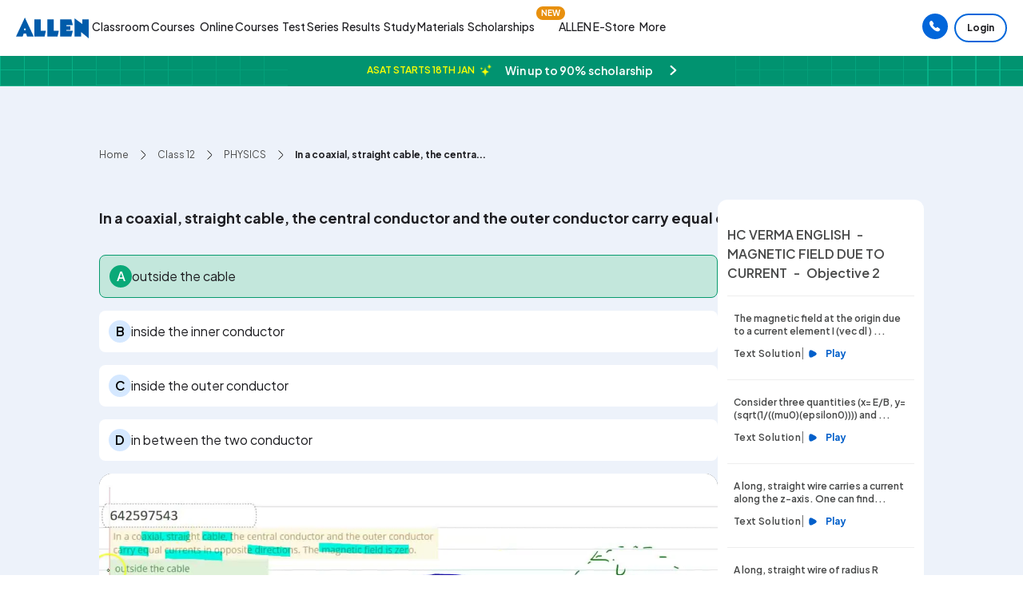

--- FILE ---
content_type: text/css
request_url: https://static.allen.in/_next/static/css/55329350f1cda252.css
body_size: 494
content:
@font-face{font-family:Plus Jakarta Sans;font-style:italic;font-weight:200 800;font-display:swap;src:url(https://static.allen.in/_next/static/media/d3e8962f4f556115-s.woff2) format("woff2");unicode-range:u+0460-052f,u+1c80-1c8a,u+20b4,u+2de0-2dff,u+a640-a69f,u+fe2e-fe2f}@font-face{font-family:Plus Jakarta Sans;font-style:italic;font-weight:200 800;font-display:swap;src:url(https://static.allen.in/_next/static/media/5d9fe68223a58b3f-s.woff2) format("woff2");unicode-range:u+0102-0103,u+0110-0111,u+0128-0129,u+0168-0169,u+01a0-01a1,u+01af-01b0,u+0300-0301,u+0303-0304,u+0308-0309,u+0323,u+0329,u+1ea0-1ef9,u+20ab}@font-face{font-family:Plus Jakarta Sans;font-style:italic;font-weight:200 800;font-display:swap;src:url(https://static.allen.in/_next/static/media/9b8cdbc8de8fe84b-s.woff2) format("woff2");unicode-range:u+0100-02ba,u+02bd-02c5,u+02c7-02cc,u+02ce-02d7,u+02dd-02ff,u+0304,u+0308,u+0329,u+1d00-1dbf,u+1e00-1e9f,u+1ef2-1eff,u+2020,u+20a0-20ab,u+20ad-20c0,u+2113,u+2c60-2c7f,u+a720-a7ff}@font-face{font-family:Plus Jakarta Sans;font-style:italic;font-weight:200 800;font-display:swap;src:url(https://static.allen.in/_next/static/media/c49dcee81b580683-s.p.woff2) format("woff2");unicode-range:u+00??,u+0131,u+0152-0153,u+02bb-02bc,u+02c6,u+02da,u+02dc,u+0304,u+0308,u+0329,u+2000-206f,u+20ac,u+2122,u+2191,u+2193,u+2212,u+2215,u+feff,u+fffd}@font-face{font-family:Plus Jakarta Sans;font-style:normal;font-weight:200 800;font-display:swap;src:url(https://static.allen.in/_next/static/media/6fe53d21e6e7ebd8-s.woff2) format("woff2");unicode-range:u+0460-052f,u+1c80-1c8a,u+20b4,u+2de0-2dff,u+a640-a69f,u+fe2e-fe2f}@font-face{font-family:Plus Jakarta Sans;font-style:normal;font-weight:200 800;font-display:swap;src:url(https://static.allen.in/_next/static/media/8ebc6e9dde468c4a-s.woff2) format("woff2");unicode-range:u+0102-0103,u+0110-0111,u+0128-0129,u+0168-0169,u+01a0-01a1,u+01af-01b0,u+0300-0301,u+0303-0304,u+0308-0309,u+0323,u+0329,u+1ea0-1ef9,u+20ab}@font-face{font-family:Plus Jakarta Sans;font-style:normal;font-weight:200 800;font-display:swap;src:url(https://static.allen.in/_next/static/media/9e7b0a821b9dfcb4-s.woff2) format("woff2");unicode-range:u+0100-02ba,u+02bd-02c5,u+02c7-02cc,u+02ce-02d7,u+02dd-02ff,u+0304,u+0308,u+0329,u+1d00-1dbf,u+1e00-1e9f,u+1ef2-1eff,u+2020,u+20a0-20ab,u+20ad-20c0,u+2113,u+2c60-2c7f,u+a720-a7ff}@font-face{font-family:Plus Jakarta Sans;font-style:normal;font-weight:200 800;font-display:swap;src:url(https://static.allen.in/_next/static/media/636a5ac981f94f8b-s.p.woff2) format("woff2");unicode-range:u+00??,u+0131,u+0152-0153,u+02bb-02bc,u+02c6,u+02da,u+02dc,u+0304,u+0308,u+0329,u+2000-206f,u+20ac,u+2122,u+2191,u+2193,u+2212,u+2215,u+feff,u+fffd}@font-face{font-family:Plus Jakarta Sans Fallback;src:local("Arial");ascent-override:98.88%;descent-override:21.15%;line-gap-override:0.00%;size-adjust:104.98%}.__className_f804e1{font-family:Plus Jakarta Sans,Plus Jakarta Sans Fallback}.__variable_f804e1{--font-jakarta-sans:"Plus Jakarta Sans","Plus Jakarta Sans Fallback"}
/*# sourceMappingURL=55329350f1cda252.css.map*/

--- FILE ---
content_type: text/javascript
request_url: https://static.allen.in/_next/static/chunks/8f1edbd0-55868855da862691.js
body_size: 28534
content:
!function(){try{var t="undefined"!=typeof window?window:"undefined"!=typeof global?global:"undefined"!=typeof self?self:{},n=(new t.Error).stack;n&&(t._sentryDebugIds=t._sentryDebugIds||{},t._sentryDebugIds[n]="1d63dd5f-63a2-4c3f-bdac-a234d89bb4df",t._sentryDebugIdIdentifier="sentry-dbid-1d63dd5f-63a2-4c3f-bdac-a234d89bb4df")}catch(t){}}(),(self.webpackChunk_N_E=self.webpackChunk_N_E||[]).push([[75305],{15672:(t,n,i)=>{var e=i(40459);!function(t,n,i){"use strict";var r,u,s,o,f,l,a,c,h,_,v,w,$,d,m,p,x,b,g,k,y,q,z,S,C,E,A,j,D,N,L,T,I,O,R,U,F,M,P,B,H,G,J,W,K,Y,V,Q,Z,X,tt,tn,ti,te,tr,tu,ts,to,tf,tl,ta,tc,th,t_,tv,tw,t$,td,tm,tp,tx,tb,tg,tk,ty,tq,tz,tS,tC,tE,tA,tj,tD,tN,tL,tT,tI,tO=Math.imul,tR=n.$_$.g5,tU=n.$_$.lb,tF=n.$_$.mf,tM=n.$_$.i9,tP=n.$_$.ka,tB=n.$_$.h,tH=n.$_$.pb,tG=i.$_$.d,tJ=n.$_$.og,tW=n.$_$.o;n.$_$.b5;var tK=n.$_$.x2,tY=i.$_$.e,tV=n.$_$.b9,tQ=n.$_$.o9,tZ=n.$_$.s6,tX=n.$_$.y8,t1=n.$_$.u6,t0=n.$_$.ma,t2=n.$_$.m4,t3=n.$_$.l4,t8=n.$_$.ea,t9=n.$_$.a9,t4=n.$_$.y1,t5=n.$_$.oa,t6=n.$_$.k2,t7=n.$_$.za,nt=n.$_$.pg,nn=n.$_$.qa,ni=n.$_$.ja,ne=i.$_$.b,nr=n.$_$.d1,nu=n.$_$.y2,ns=n.$_$.a3,no=n.$_$.cg,nf=n.$_$.e9,nl=n.$_$.d9,na=n.$_$.f9,nc=n.$_$.g9,nh=n.$_$.h9,n_=n.$_$.i2,nv=n.$_$.yf,nw=n.$_$.ia,n$=n.$_$.cf,nd=n.$_$.p9,nm=n.$_$.kg,np=n.$_$.hf,nx=n.$_$.m,nb=n.$_$.lf,ng=n.$_$.h2,nk=n.$_$.w9,ny=n.$_$.df,nq=n.$_$.k1,nz=n.$_$.m9,nS=n.$_$.j1,nC=n.$_$.x8,nE=n.$_$.h5,nA=n.$_$.a2,nj=n.$_$.n9,nD=n.$_$.k9,nN=n.$_$.j9,nL=n.$_$.l9,nT=n.$_$.t9,nI=n.$_$.xf,nO=i.$_$.a,nR=n.$_$.dg,nU=n.$_$.nb,nF=n.$_$.u1,nM=i.$_$.c,nP=n.$_$.s7,nB=n.$_$.p,nH=n.$_$.c2,nG=n.$_$.ca,nJ=n.$_$.fd,nW=n.$_$.p2,nK=n.$_$.la,nY=n.$_$.gf,nV=n.$_$.x1,nQ=n.$_$.if,nZ=n.$_$.d2,nX=n.$_$.f,n1=n.$_$.wf,n0=n.$_$.q6,n2=n.$_$.ef,n3=n.$_$.q1,n8=n.$_$.da,n9=n.$_$.fe,n4=n.$_$.z8,n5=n.$_$.c9,n6=n.$_$.a8,n7=n.$_$.n5,it=n.$_$.r7,ii=n.$_$.e,ie=n.$_$.p1,ir=n.$_$.b8,iu=n.$_$.q5,is=n.$_$.wb,io=n.$_$.e1,il=n.$_$.f1,ia=n.$_$.c1,ic=n.$_$.u,ih=n.$_$.g2,i_=n.$_$.a1;function iv(t,n){return t=t===tB?null:t,n===tB?this.n17(t):n.n17.call(this,t)}function iw(t,n,i){eK.call(this,i),n&&this.pp(t.i9(w)),this.sp_1=t.si(this)}function i$(t,n){this.fs_1=t,this.es_1=n}function id(t,n){this.os_1=t,eC.call(this),this.ls_1=n,this.ns_1=tG(null)}function im(t){this.vs_1=t,this.ws_1=tY(this.vs_1.length)}function ip(t,n){tQ.call(this,n),this.cs_1=t}function ix(t,n,i,e){n=n===tB?t2():n,i=i===tB?eu():i;var r=sq(t,n),u=i.vt()?new iz(r,e):new iq(r,!0);return u.hq(i,u,e),u}function ib(t,n){iw.call(this,t,!0,n)}function ig(t,n){ib.call(this,t,!1),this.hu_1=t9(n,this,this)}function ik(t,n){uQ.call(this,t,n),this.au_1=tY(0)}function iy(t,n){tQ.call(this,n),this.vu_1=t}function iq(t,n){iw.call(this,t,!0,n)}function iz(t,n){iq.call(this,t,!1),this.dv_1=t9(n,this,this)}function iS(){}function iC(t,n){var i;if(t instanceof iM)t.iv(n),i=tR;else throw t6("third-party implementation of CancellableContinuation is not supported");return i}function iE(t){this.jv_1=t}function iA(t){if(!(t instanceof uI))return new iM(t,1);var n=t.qv(),i=null==n?null:n.rv()?n:null;return null==i?new iM(t,2):i}function ij(t){return t.st_1.kotlinx$atomicfu$value}function iD(t){var n;if(2===t.tv_1){var i=t.ot_1;n=(i instanceof uI?i:tF()).sv()}else n=!1;return n}function iN(t,n,i){var e=0x1fffffff&t.qt_1.kotlinx$atomicfu$value;if(!(0x1fffffff!==e))throw t4(tH("The index for Segment.onCancellation(..) is broken"));try{n.zv(e,i,t.b9())}catch(n){if(n instanceof Error)i9(t.b9(),new eh("Exception in invokeOnCancellation handler for "+t.toString(),n));else throw n}}function iL(t){var n=t.b9().i9(w);if(null==n)return null;var i=ep(n,tB,new iW(t));return t.st_1.atomicfu$compareAndSet(null,i),i}function iT(t,n){for(var i=t.rt_1;;){var e=i.kotlinx$atomicfu$value;if(e instanceof iG){if(t.rt_1.atomicfu$compareAndSet(e,n))return tR}else if(null!=e&&t7(e,iH)||e instanceof uq)iI(t,n,e);else{if(e instanceof iZ){if(e.iw()||iI(t,n,e),e instanceof iX){var r=e instanceof iZ?e:null,u=null==r?null:r.zp_1;t7(n,iH)?t.fw(n,u):iN(t,n instanceof uq?n:tF(),u)}return tR}if(e instanceof iJ){if(null!=e.bw_1&&iI(t,n,e),n instanceof uq)return tR;if(t7(n,iH)||tF(),e.gw())return t.fw(n,e.ew_1),tR;var s=e.hw(tB,n);if(t.rt_1.atomicfu$compareAndSet(e,s))return tR}else{if(n instanceof uq)return tR;t7(n,iH)||tF();var o=new iJ(e,n);if(t.rt_1.atomicfu$compareAndSet(e,o))return tR}}}}function iI(t,n,i){var e="It's prohibited to register multiple handlers, tried to register "+tH(n)+", already has "+nt(i);throw t4(tH(e))}function iO(t,n){if(function(t){for(var n=t.qt_1;;){var i=n.kotlinx$atomicfu$value;switch(i>>29){case 0:var e=0x40000000+(0x1fffffff&i)|0;if(t.qt_1.atomicfu$compareAndSet(i,e))return!0;break;case 1:return!1;default:throw t4(tH("Already resumed"))}}}(t))return tR;(function(t,n){var i=t.kw(),e=4===n;if(!e&&i instanceof uI&&uP(n)===uP(t.tv_1)){var r=i.lv_1,u=i.b9();uR(r,u)?uO(r,u,t):function(t){var n=ec().zy();if(n.ty())n.sy(t);else{n.vy(!0);try{for(uH(t,t.kw(),!0);n.ry(););}catch(n){if(n instanceof Error)t.gx(n);else throw n}finally{n.wy(!0)}}}(t)}else uH(t,i,e)})(t,n)}function iR(t,n,i,e,r,u){return i instanceof iZ?i:(uP(e)||null!=u)&&(null!=r||t7(n,iH)||null!=u)?new iJ(i,t7(n,iH)?n:null,r,u):i}function iU(t,n,i,e){for(var u=t.rt_1;;){var s=u.kotlinx$atomicfu$value;t:{if(null!=s&&t7(s,iP)){var o,f=iR(t,s,n,t.tv_1,e,i);if(!t.rt_1.atomicfu$compareAndSet(s,f))break t;return iF(t),iK(),r}if(s instanceof iJ)return null!=i&&s.dw_1===i?(iK(),o=r):o=null,o;return null}}}function iF(t){iD(t)||t.jw()}function iM(t,n){uM.call(this,n),this.ot_1=t,this.pt_1=this.ot_1.b9(),this.qt_1=tY(0x1fffffff),this.rt_1=tG(u),this.st_1=tG(null)}function iP(){}function iB(t){this.hx_1=t}function iH(){}function iG(){}function iJ(t,n,i,e,r){n=n===tB?null:n,i=i===tB?null:i,e=e===tB?null:e,r=r===tB?null:r,this.aw_1=t,this.bw_1=n,this.cw_1=i,this.dw_1=e,this.ew_1=r}function iW(t){eC.call(this),this.nx_1=t}function iK(){s||(s=!0,r=new uZ("RESUME_TOKEN"))}function iY(t,n){tQ.call(this,n),this.wx_1=t}function iV(t){eK.call(this,!0),this.pp(t)}function iQ(){}function iZ(t,n){n=n!==tB&&n,this.zp_1=t,this.aq_1=ne(n)}function iX(t,n,i){iZ.call(this,null==n?nr("Continuation "+tH(t)+" was cancelled normally"):n,i),this.bx_1=ne(!1)}function i1(t){var n,i=nu(t);if(null==i){var e=ns(t);n=null==e||null!=e?e:tF()}else n=new iZ(i);return n}function i0(t,n){var i;return t instanceof iZ?tK(no(i=t.zp_1)):tK(null==t||null!=t?t:tF())}function i2(t){return t instanceof i8?t:null}function i3(){o=this,nf.call(this,t3,i2)}function i8(){null==o&&new i3,nl.call(this,t3)}function i9(t,n){var i=n instanceof uB?n.hy_1:n;try{var e=t.i9(f);if(null!=e)return e.iy(t,i),tR}catch(n){if(n instanceof Error)return uN(t,i5(i,n)),tR;throw n}uN(t,i)}function i4(){}function i5(t,n){if(t===n)return t;var i=n_("Exception while trying to handle coroutine exception",n);return nv(i,t),i}function i6(){}function i7(t){nl.call(this,l),this.ky_1=t}function et(){}function en(){}function ei(t,n){n=n===tB?null:n;var i=t.tp().i9(w);if(null==i){var e="Scope cannot be cancelled because it does not have a job: "+tH(t);throw t4(tH(e))}i.cr(n)}function ee(){if(_)return tR;_=!0,c=new er("DEFAULT",0),h=new er("LAZY",1),new er("ATOMIC",2),new er("UNDISPATCHED",3)}function er(t,n){n$.call(this,t,n)}function eu(){return ee(),c}function es(){}function eo(){}function ef(t,n){return n?new np(0,1):new np(1,0)}function el(){i8.call(this),this.oy_1=new np(0,0),this.py_1=!1,this.qy_1=null}function ea(){var t;v=this,this.yy_1=(new uZ("ThreadLocalEventLoop"),new sB)}function ec(){return null==v&&new ea,v}function eh(t,n){ng(t,n,this),nk(this,eh)}function e_(t,n){nq(t,n,this),nk(this,e_)}function ev(){}function ew(){}function e$(){}function ed(){}function em(t){var n=t.i9(w);null==n||ex(n)}function ep(t,n,i){if(n=n===tB||n,t instanceof eK)r=t.zq(n,i);else{var e,r,u=i.us();r=t.xq(u,n,((e=function(t){return i.rs(t),tR}).callableName="invoke",e))}return r}function ex(t){if(!t.up())throw t.tq()}function eb(t){return new e8(t=t===tB?null:t)}function eg(){return e9(),d}function ek(){return e9(),m}function ey(){return e9(),p}function eq(t){this.dz_1=t}function ez(){}function eS(){sU.call(this)}function eC(){sF.call(this)}function eE(t,n){t.mz_1.kotlinx$atomicfu$value=n}function eA(t){return t.mz_1.kotlinx$atomicfu$value}function ej(t,n,i){var e,r=i instanceof iZ?i:null,u=null==r?null:r.zp_1;e=n.nz();var s=n.oz(u),o=function(t,n,i){if(i.p())return n.nz()?new sA(t.xp(),null,t):null;t:{for(var e=i.g();e.h();){var r=e.i();if(!(r instanceof nC)){f=r;break t}}f=null}var u=f;if(null!=u)return u;var s=i.o(0);if(s instanceof e6){n:{for(var o=i.g();o.h();){var f,l,a=o.i();if(a!==s&&a instanceof e6){l=a;break n}}l=null}var c=l;if(null!=c)return c}return s}(t,n,s);null!=o&&function(t,n,i){if(!(1>=i.j()))for(var e=ic(i.j()),r=i.g();r.h();){var u=r.i();u!==n&&u!==n&&!(u instanceof nC)&&e.e(u)&&nv(n,u)}}(0,o,s);var f=null==o?i:o===u?i:new iZ(o);return null!=o&&(eL(t,o)||t.pr(o))&&(f instanceof iZ?f:tF()).iw(),e||t.mr(o),t.yp(f),t.np_1.atomicfu$compareAndSet(n,eY(f)),eD(t,n,f),f}function eD(t,n,i){var e=t.mq();null==e||(e.qs(),t.lq($));var r=i instanceof iZ?i:null,u=null==r?null:r.zp_1;if(n instanceof eC)try{n.rs(u)}catch(i){if(i instanceof Error)t.fq(new eh("Exception in completion handler "+n.toString()+" for "+t.toString(),i));else throw i}else{var s=n.ft();null==s||function(t,n,i){n.iz(1);for(var e=null,r=n.gt_1;!t8(r,n);){var u=r;if(u instanceof eC)try{u.rs(i)}catch(n){if(n instanceof Error){var s,o=e;null==o?s=null:(nv(o,n),s=o),null==s&&(e=new eh("Exception in completion handler "+u.toString()+" for "+t.toString(),n))}else throw n}r=r.gt_1}var f=e;null==f||t.fq(f)}(t,s,u)}}function eN(t,n,i){t.mr(i),n.iz(4);for(var e=null,r=n.gt_1;!t8(r,n);){var u=r;if(u instanceof eC&&u.us())try{u.rs(i)}catch(n){if(n instanceof Error){var s,o=e;null==o?s=null:(nv(o,n),s=o),null==s&&(e=new eh("Exception in completion handler "+u.toString()+" for "+t.toString(),n))}else throw n}r=r.gt_1}var f=e;null==f||t.fq(f),eL(t,i)}function eL(t,n){if(t.nr())return!0;var i=n instanceof nC,e=t.mq();return null===e||e===$?i:e.gr(n)||i}function eT(t,n){return n instanceof eq?n.dz_1?0:t.np_1.atomicfu$compareAndSet(n,(e9(),k))?(t.sq(),1):-1:n instanceof eV?t.np_1.atomicfu$compareAndSet(n,n.pz_1)?(t.sq(),1):-1:0}function eI(t,n){var i=new eS,e=n.dz_1?i:new eV(i);t.np_1.atomicfu$compareAndSet(n,e)}function eO(t,n){n.lt(new eS);var i=n.gt_1;t.np_1.atomicfu$compareAndSet(n,i)}function eR(t,n){return null==n||n instanceof Error?null==n?new sA(t.xp(),null,t):n:(null!=n&&t7(n,e$)?n:tF()).jr()}function eU(t,n){var i,e,r=n.ft();if(null==r){if(n instanceof eq)e=new eS;else if(n instanceof eC)eO(t,n),e=null;else{var u="State should have list: "+tH(n);throw t4(tH(u))}i=e}else i=r;return i}function eF(t,n,i){return null!=n&&t7(n,ez)?(n instanceof eq||n instanceof eC)&&!(n instanceof e1)&&!(i instanceof iZ)?t.np_1.atomicfu$compareAndSet(n,eY(i))&&(t.mr(null),t.yp(i),eD(t,n,i),1)?i:ey():function(t,n,i){var e,r=eU(t,n);if(null==r)return ey();var u=n instanceof eG?n:null,s=null==u?new eG(r,!1,null):u;if(s.qz())return eg();if(s.uz(!0),s!==n&&!t.np_1.atomicfu$compareAndSet(n,s))return ey();var o=s.nz(),f=i instanceof iZ?i:null;null==f||s.sz(f.zp_1);var l=s.tz();null==(e=o?null:l)||eN(t,r,e);var a=eB(t,r);if(null!=a&&eP(t,s,a,i))return ek();r.iz(2);var c=eB(t,r);return null!=c&&eP(t,s,c,i)?ek():ej(t,s,i)}(t,n,i):eg()}function eM(t,n){var i=n instanceof iZ?n:null;return null==i?null:i.zp_1}function eP(t,n,i,e){for(var r=i,u=e;;)do{if(ep(r.zz_1,!1,new eJ(t,n,r,u))!==$)return!0;var s=eB(t,r);if(null==s)return!1;var o=u;r=s,u=o;continue}while(!1)}function eB(t,n){for(var i=n;i.it_1;)i=i.ht_1;for(;;)if(!(i=i.gt_1).it_1){if(i instanceof e1)return i;if(i instanceof eS)return null}}function eH(t,n){return n instanceof eG?n.nz()?"Cancelling":n.qz()?"Completing":"Active":null!=n&&t7(n,ez)?n.up()?"Active":"New":n instanceof iZ?"Cancelled":"Completed"}function eG(t,n,i){sP.call(this),this.jz_1=t,this.kz_1=ne(n),this.lz_1=tG(i),this.mz_1=tG(null)}function eJ(t,n,i,e){eC.call(this),this.f10_1=t,this.g10_1=n,this.h10_1=i,this.i10_1=e}function eW(t,n){iM.call(this,t,1),this.p10_1=n}function eK(t){this.np_1=tG(t?(e9(),k):(e9(),g)),this.op_1=tG(null)}function eY(t){return e9(),null!=t&&t7(t,ez)?new e3(t):t}function eV(t){this.pz_1=t}function eQ(t){eC.call(this),this.u10_1=t}function eZ(t){eC.call(this),this.z10_1=t,this.a11_1=ne(!1)}function eX(t){eC.call(this),this.f11_1=t}function e1(t){eC.call(this),this.zz_1=t}function e0(t){e9();var n=t instanceof e3?t:null,i=null==n?null:n.g11_1;return null==i?t:i}function e2(t){eC.call(this),this.l11_1=t}function e3(t){this.g11_1=t}function e8(t){eK.call(this,!0),this.pp(t),this.o11_1=function(t){var n=t.mq(),i=n instanceof e1?n:null,e=null==i?null:i.et();if(null==e)return!1;for(var r=e;;){if(r.or())return!0;var u=r.mq(),s=u instanceof e1?u:null,o=null==s?null:s.et();if(null==o)return!1;r=o}}(this)}function e9(){y||(y=!0,d=new uZ("COMPLETING_ALREADY"),m=new uZ("COMPLETING_WAITING_CHILDREN"),p=new uZ("COMPLETING_RETRY"),x=new uZ("TOO_LATE_TO_CANCEL"),b=new uZ("SEALED"),g=new eq(!1),k=new eq(!0))}function e4(){i8.call(this)}function e5(t){e8.call(this,t)}function e6(){}function e7(){q=this,i8.call(this)}function rt(){}function rn(){}function ri(){if(A)return tR;A=!0,S=new re("SUSPEND",0),C=new re("DROP_OLDEST",1),E=new re("DROP_LATEST",2)}function re(t,n){n$.call(this,t,n)}function rr(){return ri(),S}function ru(){return r0(),D}function rs(){return r0(),L}function ro(){return r0(),T}function rf(){return r0(),I}function rl(){return r0(),O}function ra(){return r0(),R}function rc(){return r0(),U}function rh(){return r0(),F}function r_(){return r0(),M}function rv(){return r0(),P}function rw(){return r0(),B}function r$(){return r0(),G}function rd(t,n,i){t.i12_1.atomicfu$get(tO(n,2)).kotlinx$atomicfu$value=i}function rm(t,n,i,e){uq.call(this,t,n,e),this.h12_1=i,this.i12_1=nO(tO(ru(),2))}function rp(t,n){tQ.call(this,n),this.h14_1=t}function rx(t){return t.x12_1.kotlinx$atomicfu$value}function rb(t){var n=rx(t);return n.equals(new np(0,0))||n.equals(new np(-1,0x7fffffff))}function rg(t,n,i){var e=new iM(tV(i),1);e.tt();t:{var r,u=t.u12_1,s=null==u?null:uY(u,n);if(null==s);else{nv(s,t.c15());var o=tK(no(s));e.g9(o);break t}var f=tK(no(r=t.c15()));e.g9(f)}return e.ut()}function rk(t,n,i,e){n.yw(i,e+ru()|0)}function ry(t,n,i){var e,r=t.u12_1;null==r||uW(r,n,i.b9());var u=tK(no(e=t.c15()));i.g9(u)}function rq(){}function rz(t,n,i,e,r,u,s){if(n.l12(i,e),s)return rS(t,n,i,e,r,u,s);var o,f=n.p12(i);if(null===f){if(rC(t,r)){if(n.r12(i,null,rs()))return 1}else{if(null==u)return 3;if(n.r12(i,null,u))return 2}}else if(null!=f&&t7(f,rn))return n.o12(i),rE(t,f,e)?(n.q12(i,rc()),t.e15(),o=0):(n.s12(i,r_())!==r_()&&n.f13(i,!0),o=5),o;return rS(t,n,i,e,r,u,s)}function rS(t,n,i,e,r,u,s){for(;;){var o,f=n.p12(i);if(null===f){if(rC(t,r)&&!s){if(n.r12(i,null,rs()))return 1}else if(s){if(n.r12(i,null,rh()))return n.f13(i,!1),4}else if(null==u)return 3;else if(n.r12(i,null,u))return 2}else if(f===ro()){if(n.r12(i,f,rs()))return 1}else{if(f===r_()||f===ra())return n.o12(i),5;if(f===rv())return n.o12(i),rR(t),4;return n.o12(i),rE(t,f instanceof rY?f.f15_1:f,e)?(n.q12(i,rc()),t.e15(),o=0):(n.s12(i,r_())!==r_()&&n.f13(i,!0),o=5),o}}}function rC(t,n){var i;if(0>n.z(rx(t)))i=!0;else{var e=t.d15(),r=t.t12_1,u=e.r2(nU(r));i=0>n.z(u)}return i}function rE(t,n,i){if(t7(n,u8))r=n.k15(t,i);else if(n instanceof rV){n instanceof rV||tF();var e,r,u,s=r4().i15(i),o=t.u12_1;r=rQ(n.j15_1,new r5(s),null==o?null:((u=function(n,i,e){var r,u;return r=i.z15_1,uW(nR(t.u12_1),nR(r instanceof r3?null:null==r||null!=r?r:tF()),e),tR}).callableName="onCancellationChannelResultImplDoNotCall",u))}else if(n instanceof rI)n instanceof rI||tF(),r=n.g15(i);else if(t7(n,iS)){t7(n,iS)||tF(),r=rQ(n,i,null==t.u12_1?null:((e=function(n,i,e){return uW(nR(t.u12_1),i,e),tR}).callableName="onCancellationImplDoNotCall",e))}else{var f="Unexpected receiver type: "+tH(n);throw t4(tH(f))}return r}function rA(t,n,i,e){t.l15(),n.yw(i,e)}function rj(t,n,i,e,r){var u=n.p12(i);if(null===u){var s=t.v12_1.kotlinx$atomicfu$value.e3(new np(-1,0xfffffff));if(e.z(s)>=0){if(null===r)return r0(),H;if(n.r12(i,u,r))return rN(t),rw()}}else if(u===rs()&&n.r12(i,u,rc()))return rN(t),n.n12(i);return function(t,n,i,e,r){for(;;){var u=n.p12(i);if(null===u||u===ro()){var s=t.v12_1.kotlinx$atomicfu$value.e3(new np(-1,0xfffffff));if(0>e.z(s)){if(n.r12(i,u,ra()))return rN(t),r$()}else{if(null===r)return r0(),H;if(n.r12(i,u,r))return rN(t),rw()}}else if(u===rs()){if(n.r12(i,u,rc()))return rN(t),n.n12(i)}else if(u===rh())return r$();else if(u===ra())return r$();else if(u===rv())return rN(t),r$();else if(u===rl())continue;else if(n.r12(i,u,rf())){var o,f=u instanceof rY;return rD(t,u instanceof rY?u.f15_1:u,n,i)?(n.q12(i,rc()),rN(t),o=n.n12(i)):(n.q12(i,rh()),n.f13(i,!1),f&&rN(t),o=r$()),o}}}(t,n,i,e,r)}function rD(t,n,i,e){var r;if(t7(n,iS))t7(n,iS)||tF(),r=rQ(n,tR);else if(t7(n,u8)){n instanceof u4||tF();var u=n.q15(t,tR);u===(u5(),t$)&&i.o12(e),r=u===(u5(),tw)}else if(n instanceof rq)r=rQ(n.m15_1,!0);else{var s="Unexpected waiter: "+tH(n);throw t4(tH(s))}return r}function rN(t){if(rb(t))return tR;for(var n=t.b13_1.kotlinx$atomicfu$value;;){var i=t.x12_1.atomicfu$getAndIncrement$long(),e=ru(),r=i.u2(nU(e));if(0>=t.x13().z(i))return 0>n.xv_1.z(r)&&null!=n.n13()&&rG(t,r,n),rT(t),tR;if(!n.xv_1.equals(r)){var u=function(t,n,i,e){for(var r=t.b13_1,u=r1();;){var s=uj(i,n,u);if(uz(s))f=!0;else{var o,f,l,a=uS(s);i:{for(;;){var c=r.kotlinx$atomicfu$value;if(c.xv_1.z(a.xv_1)>=0){l=!0;break i}if(!a.j13()){l=!1;break i}if(r.atomicfu$compareAndSet(c,a)){c.k13()&&c.c4(),l=!0;break i}a.k13()&&a.c4()}l=tR}f=l}if(f){o=s;break}}var h=o;if(uz(h))rR(t),rG(t,n,i),rT(t),_=null;else{var _,v,w=uS(h);if(w.xv_1.z(n)>0){var $=e.r2(nU(1)),d=w.xv_1,m=ru(),p=d.t2(nU(m));if(t.x12_1.atomicfu$compareAndSet($,p)){var x=w.xv_1,b=ru();rL(t,x.t2(nU(b)).s2(e))}else rT(t);v=null}else v=w;_=v}return _}(t,r,n,i);if(null==u)continue;n=u}var s=ru();if(function(t,n,i,e){var r,u=n.p12(i);return null!=u&&t7(u,rn)&&e.z(t.w12_1.kotlinx$atomicfu$value)>=0&&n.r12(i,u,rl())?(rD(t,u,n,i)?(n.q12(i,rs()),r=!0):(n.q12(i,rh()),n.f13(i,!1),r=!1),r):function(t,n,i,e){for(;;){var r,u=n.p12(i);if(null!=u&&t7(u,rn)){if(0>e.z(t.w12_1.kotlinx$atomicfu$value)){if(n.r12(i,u,new rY(u)))return!0}else if(n.r12(i,u,rl()))return rD(t,u,n,i)?(n.q12(i,rs()),r=!0):(n.q12(i,rh()),n.f13(i,!1),r=!1),r}else{if(u===rh())return!1;if(null===u){if(n.r12(i,u,ro()))return!0}else{if(u===rs()||u===ra()||u===rc()||u===r_()||u===rv())return!0;if(u===rf())continue;throw t4(tH("Unexpected cell state: "+nt(u)))}}}}(t,n,i,e)}(t,n,i.v2(nU(s)).e1(),i))return rT(t),tR;rT(t)}}function rL(t,n){if(!t.y12_1.atomicfu$addAndGet$long(n).e3(new np(0,0x40000000)).equals(new np(0,0)))for(;!t.y12_1.kotlinx$atomicfu$value.e3(new np(0,0x40000000)).equals(new np(0,0)););}function rT(t,n,i){return rL(t,n=n===tB?new np(1,0):n)}function rI(t){this.v13_1=t,this.t13_1=(r0(),J),this.u13_1=null}function rO(t){var n=t.w13();return null==n?new r7("Channel was closed"):n}function rR(t){t.t15()}function rU(t,n){var i,e,r,u=(i=t.b13_1.kotlinx$atomicfu$value,(e=t.z12_1.kotlinx$atomicfu$value).xv_1.z(i.xv_1)>0&&(i=e),(r=t.a13_1.kotlinx$atomicfu$value).xv_1.z(i.xv_1)>0&&(i=r),function(t){uD();for(var n=t;;){var i,e=uE(n);if(e===uy())return n;if(null===(i=null==e||e instanceof uA?e:tF())){if(n.s13())return n}else n=i}}(i));if(t.v15()){var s=function(t,n){for(var i=n;;){var e=ru()-1|0;if(0<=e)do{var r=e;e=e+-1|0;var u=i.xv_1,s=ru(),o=u.t2(nU(s)).r2(nU(r));if(0>o.z(t.d15()))return new np(-1,-1);for(;;){var f=i.p12(r);if(null===f||f===ro()){if(i.r12(r,f,rv())){i.h13();break}}else if(f===rs())return o;else break}}while(0<=e);var l=i.q13();if(null==l)return new np(-1,-1);i=l}}(t,u);s.equals(new np(-1,-1))||t.u15(s)}return function(t,n,i){var e=uG(),r=n;e:for(;null!=r;){var u=ru()-1|0;if(0<=u)do{var s=u;u=u+-1|0;var o=r.xv_1,f=ru();if(0>o.t2(nU(f)).r2(nU(s)).z(i))break e;for(;;){var l=r.p12(s);if(null===l||l===ro()){if(r.r12(s,l,rv())){r.h13();break}}else if(l instanceof rY){if(r.r12(s,l,rv())){e=uJ(e,l.f15_1),r.f13(s,!0);break}}else if(null!=l&&t7(l,rn)){if(r.r12(s,l,rv())){e=uJ(e,l),r.f13(s,!0);break}}else break}}while(0<=u);r=r.q13()}var a=e;t:if(null!=a){if(a instanceof nE){var c=a instanceof nE?a:tF(),h=c.j()-1|0;if(0<=h)do{var _=h;h=h+-1|0,rF(t,c.o(_),!0)}while(0<=h)}else rF(t,null==a||null!=a?a:tF(),!0)}}(t,u,n),u}t5(ew,"Job",tB,tB,[nz],[0]),t5(e$,"ParentJob",tB,tB,[ew],[0]),tP(eK,"JobSupport",tB,tB,[ew,e$],[0]),t5(et,"CoroutineScope"),tP(iw,"AbstractCoroutine",tB,eK,[eK,ew,tM,et],[0]),t5(iP,"NotCompleted"),t5(iH,"CancelHandler",tB,tB,[iP]),tP(i$,"DisposeHandlersOnCancel",tB,tB,[iH]),tP(sF,"LockFreeLinkedListNode",sF),t5(ez,"Incomplete"),tP(eC,"JobNode",tB,sF,[sF,ez]),tP(id,"AwaitAllNode",tB,eC),tP(im,"AwaitAll",tB,tB,tB,[0]),t0(ip,tQ),tP(ib,"StandaloneCoroutine",tB,iw,tB,[0]),tP(ig,"LazyStandaloneCoroutine",tB,ib,tB,[0]),tP(uQ,"ScopeCoroutine",tB,iw,tB,[0]),tP(ik,"DispatchedCoroutine",tB,uQ,tB,[0]),t0(iy,tQ),tP(iq,"DeferredCoroutine",tB,iw,[iw,ew],[0]),tP(iz,"LazyDeferredCoroutine",tB,iq,tB,[0]),t5(iS,"CancellableContinuation",tB,tB,[tM]),tP(iE,"DisposeOnCancel",tB,tB,[iH]),t5(sj,"Runnable"),tP(sD,"SchedulerTask",tB,tB,[sj]),tP(uM,"DispatchedTask",tB,sD),t5(rn,"Waiter"),tP(iM,"CancellableContinuationImpl",tB,uM,[uM,iS,rn]),tP(iB,"UserSupplied",tB,tB,[iH]),nn(iG,"Active",tB,tB,[iP]),tP(iJ,"CompletedContinuation"),tP(iW,"ChildContinuation",tB,eC),t0(iY,tQ),tP(iV,"CompletableDeferredImpl",tB,eK,[eK,ew],[0]),t5(iQ,"CompletableJob",tB,tB,[ew],[0]),tP(iZ,"CompletedExceptionally"),tP(iX,"CancelledContinuation",tB,iZ),nn(i3,"Key",tB,nf),tP(i8,"CoroutineDispatcher",tB,nl,[nl,nh]),nn(i4,"Key"),nn(i6,"Key"),tP(i7,"CoroutineName",tB,nl),nn(en,"GlobalScope",tB,tB,[et]),tP(er,"CoroutineStart",tB,n$),t5(es,"CopyableThrowable"),t5(eo,"Delay",tB,tB,tB,[1]),tP(el,"EventLoop",tB,i8),nn(ea,"ThreadLocalEventLoop"),tP(eh,"CompletionHandlerException",tB,nb),tP(e_,"CoroutinesInternalError",tB,ny),nn(ev,"Key"),nn(ed,"NonDisposableHandle"),tP(eq,"Empty",tB,tB,[ez]),tP(sU,"LockFreeLinkedListHead",sU,sF),tP(eS,"NodeList",eS,sU,[sU,ez]),tP(sP,"SynchronizedObject",sP),tP(eG,"Finishing",tB,sP,[sP,ez]),tP(eJ,"ChildCompletion",tB,eC),tP(eW,"AwaitContinuation",tB,iM),tP(eV,"InactiveNodeList",tB,tB,[ez]),tP(eQ,"InvokeOnCompletion",tB,eC),tP(eZ,"InvokeOnCancelling",tB,eC),tP(eX,"ResumeOnCompletion",tB,eC),tP(e1,"ChildHandleNode",tB,eC),tP(e2,"ResumeAwaitOnCompletion",tB,eC),tP(e3,"IncompleteStateBox"),tP(e8,"JobImpl",tB,eK,[eK,iQ],[0]),tP(e4,"MainCoroutineDispatcher",tB,i8),tP(e5,"SupervisorJobImpl",tB,e8,tB,[0]),tP(e6,"TimeoutCancellationException",tB,nC,[nC,es]),nn(e7,"Unconfined",tB,i8),nn(rt,"Key"),tP(re,"BufferOverflow",tB,n$),tP(uA,"ConcurrentLinkedListNode"),tP(uq,"Segment",tB,uA,[uA,iP]),tP(rm,"ChannelSegment",tB,uq),t0(rp,tQ),tP(rq,"SendBroadcast",tB,tB,[rn]),tP(rI,"BufferedChannelIterator",tB,tB,[rn],[0,3]),t0(rW,tQ),t5(ut,"SendChannel",tB,tB,tB,[1]),t5(un,"ReceiveChannel",tB,tB,tB,[0]),tP(rK,"BufferedChannel",tB,tB,[ut,un],[1,4,0,3]),tP(rY,"WaiterEB"),tP(rV,"ReceiveCatching",tB,tB,[rn]),nn(r2,"Factory"),tP(r3,"Failed",r3),tP(r8,"Closed",tB,r3),nK(r9),tP(r5,"ChannelResult"),tP(r6,"ClosedSendChannelException",tB,nY),tP(r7,"ClosedReceiveChannelException",tB,nQ),tP(ue,"ChannelCoroutine",tB,iw,[iw,ut,un],[1,0]),tP(uu,"ConflatedBufferedChannel",tB,rK,tB,[1,0]),t5(us,"ProducerScope",tB,tB,[et,ut],[1]),tP(uo,"ProducerCoroutine",tB,ue,[ue,us],[1,0]),t0(uf,tQ),tP(ul,tB,tB,tB,tB,[1]),t5(ua,"FlowCollector",tB,tB,tB,[1]),t0(uh,tQ),tP(u$,"AbstractSharedFlow",tB,sP),tP(u_,"StateFlowImpl",tB,u$,[u$,ua],[1]),tP(ud,"AbstractSharedFlowSlot"),tP(uv,"StateFlowSlot",uv,ud,tB,[0]),t0(up,tQ),tP(ux,"SubscribedFlowCollector",tB,tB,[ua],[0,1]),t0(ub,tQ),tP(ug,tB,tB,tB,[ua],[1]),t0(uk,tQ),tP(uC,"SegmentOrClosed"),nn(uL,"ExceptionSuccessfullyProcessed",tB,n2),tP(uI,"DispatchedContinuation",tB,uM,[uM,tM]),tP(uB,"DispatchException",tB,n2),tP(uK,"UndeliveredElementException",tB,nb),tP(uV,"ContextScope",tB,tB,[et]),tP(uZ,"Symbol"),t5(u8,"SelectInstance"),tP(u9,"ClauseData",tB,tB,tB,[1]),tP(u4,"SelectImplementation",tB,tB,[iH,u8,rn],[0,2]),tP(u6,"TrySelectDetailedResult",tB,n$),t5(st,"Mutex",tB,tB,tB,[1]),tP(sn,"CancellableContinuationWithOwner",tB,tB,[iS,rn]),tP(ss,"SemaphoreAndMutexImpl",tB,tB,tB,[0]),tP(si,"MutexImpl",tB,ss,[ss,st],[1,0]),tP(so,"SemaphoreSegment",tB,uq),tP(sp,"SetTimeoutBasedDispatcher",tB,i8,[i8,eo],[1]),nn(sh,"NodeDispatcher",tB,sp,tB,[1]),tP(sx,"MessageQueue",tB,tB,[iu]),tP(sv,"ScheduledMessageQueue",tB,sx),tP(sw,"WindowMessageQueue",tB,sx),tP(sd,"UnconfinedEventLoop",sd,el),nn(sm,"SetTimeoutDispatcher",tB,sp,tB,[1]),tP(sy,"ClearTimeout",tB,tB,[iH]),tP(sb,"WindowClearTimeout",tB,sy),tP(sg,"WindowDispatcher",tB,i8,[i8,eo],[1]),tP(sz,"UndispatchedCoroutine",tB,uQ,tB,[0]),nn(sS,"Dispatchers"),tP(sE,"JsMainDispatcher",tB,e4),tP(sA,"JobCancellationException",tB,nC),tP(sN,"AbortFlowException",tB,nC),tP(sT,"SafeCollector",tB,tB,[ua],[1]),tP(sI,"WorkaroundAtomicReference"),tP(sO,"DiagnosticCoroutineContextException",tB,nb),tP(sM,"ListClosed",tB,sF),tP(sB,"CommonThreadLocal",sB),tU(iw).b9=function(){return this.sp_1},tU(iw).tp=function(){return this.sp_1},tU(iw).up=function(){return tU(eK).up.call(this)},tU(iw).vp=function(t){},tU(iw).wp=function(t,n){},tU(iw).xp=function(){return sa(this)+" was cancelled"},tU(iw).yp=function(t){t instanceof iZ?this.wp(t.zp_1,t.bq()):this.vp(null==t||null!=t?t:tF())},tU(iw).g9=function(t){var n=this.cq(i1(t));if(n===ek())return tR;this.dq(n)},tU(iw).dq=function(t){return this.eq(t)},tU(iw).fq=function(t){i9(this.sp_1,t)},tU(iw).gq=function(){var t,n=(this.sp_1,null);return null==n?tU(eK).gq.call(this):'"'+n+'":'+tU(eK).gq.call(this)},tU(iw).hq=function(t,n,i){t.kq(i,n,this)},tU(i$).gs=function(){for(var t=this.es_1,n=0,i=t.length;n<i;){var e=t[n];n=n+1|0,e.ps().qs()}},tU(i$).rs=function(t){this.gs()},tU(i$).toString=function(){return"DisposeHandlersOnCancel["+tH(this.es_1)+"]"},tU(id).ps=function(){var t=this.ms_1;if(null!=t)return t;tJ("handle")},tU(id).ss=function(t){this.ns_1.kotlinx$atomicfu$value=t},tU(id).ts=function(){return this.ns_1.kotlinx$atomicfu$value},tU(id).us=function(){return!1},tU(id).rs=function(t){if(null!=t){var n=this.ls_1.ys(t);if(null!=n){this.ls_1.zs(n);var i=this.ts();null==i||i.gs()}}else if(0===this.os_1.ws_1.atomicfu$decrementAndGet()){for(var e=this.ls_1,r=this.os_1.vs_1,u=tW(r.length),s=0,o=r.length;s<o;){var f=r[s];s=s+1|0;var l=f.xs();u.e(l)}var a=tK(u);e.g9(a)}},tU(im).mt=function(t){var n=new iM(tV(t),1);n.tt();for(var i=0,e=this.vs_1.length,r=Array(e);i<e;){var u=i,s=this.vs_1[u];s.rq();var o=new id(this,n);o.ms_1=ep(s,tB,o),r[u]=o,i=i+1|0}for(var f=new i$(this,r),l=0,a=r.length;l<a;){var c=r[l];l=l+1|0,c.ss(f)}return n.pq()?f.gs():iC(n,f),n.ut()},tU(ip).d9=function(){for(var t=this.x8_1;;)try{switch(this.v8_1){case 0:if(this.w8_1=3,this.cs_1.p()){this.ds_1=t1(),this.v8_1=2;continue}this.v8_1=1;var n=this.cs_1;if((t=new im(tZ(n)).mt(this))===tX())return t;continue;case 1:this.ds_1=t,this.v8_1=2;continue;case 2:return this.ds_1;case 3:throw this.y8_1}}catch(t){if(3===this.w8_1)throw t;this.v8_1=this.w8_1,this.y8_1=t}},tU(ib).pr=function(t){return i9(this.sp_1,t),!0},tU(ig).sq=function(){u0(this.hu_1,this)},tU(ik).eq=function(t){this.dq(t)},tU(ik).dq=function(t){if(function(t){for(var n=t.au_1;;)switch(n.kotlinx$atomicfu$value){case 0:if(t.au_1.atomicfu$compareAndSet(0,2))return!0;break;case 1:return!1;default:throw t4(tH("Already resumed"))}}(this))return tR;uU(tV(this.lu_1),i0(t,this.lu_1))},tU(ik).ut=function(){if(function(t){for(var n=t.au_1;;)switch(n.kotlinx$atomicfu$value){case 0:if(t.au_1.atomicfu$compareAndSet(0,1))return!0;break;case 2:return!1;default:throw t4(tH("Already suspended"))}}(this))return tX();var t=e0(this.oq());if(t instanceof iZ)throw t.zp_1;return null==t||null!=t?t:tF()},tU(iy).d9=function(){for(var t=this.x8_1;;)try{switch(this.v8_1){case 0:if(this.w8_1=2,this.v8_1=1,(t=this.vu_1.tr(this))===tX())return t;continue;case 1:return null==t||null!=t?t:tF();case 2:throw this.y8_1}}catch(t){if(2===this.w8_1)throw t;this.v8_1=this.w8_1,this.y8_1=t}},tU(iq).xs=function(){var t=this.sr();return null==t||null!=t?t:tF()},tU(iq).zu=function(t){var n=new iy(this,t);return n.x8_1=tR,n.y8_1=null,n.d9()},tU(iz).sq=function(){u0(this.dv_1,this)},tU(iE).rs=function(t){return this.jv_1.qs()},tU(iE).toString=function(){return"DisposeOnCancel["+tH(this.jv_1)+"]"},tU(iM).kw=function(){return this.ot_1},tU(iM).b9=function(){return this.pt_1},tU(iM).oq=function(){return this.rt_1.kotlinx$atomicfu$value},tU(iM).pq=function(){var t=this.oq();return!(null!=t&&t7(t,iP))},tU(iM).qq=function(){return this.oq()instanceof iX},tU(iM).tt=function(){var t=iL(this);if(null==t)return tR;this.pq()&&(t.qs(),this.st_1.kotlinx$atomicfu$value=$)},tU(iM).rv=function(){var t=this.rt_1.kotlinx$atomicfu$value;return t instanceof iJ&&null!=t.dw_1?(this.jw(),!1):(this.qt_1.kotlinx$atomicfu$value=0x1fffffff,this.rt_1.kotlinx$atomicfu$value=u,!0)},tU(iM).lw=function(){return this.oq()},tU(iM).mw=function(t,n){for(var i=this.rt_1;;){var e=i.kotlinx$atomicfu$value;if(null!=e&&t7(e,iP))throw t4(tH("Not completed"));if(e instanceof iZ)break;if(e instanceof iJ){if(e.gw())throw t4(tH("Must be called at most once"));var r=e.hw(tB,tB,tB,tB,n);if(this.rt_1.atomicfu$compareAndSet(e,r)){e.nw(this,n);break}}else if(this.rt_1.atomicfu$compareAndSet(e,new iJ(e,tB,tB,tB,n)))break}return tR},tU(iM).ow=function(t){for(var n=this.rt_1;;){var i=n.kotlinx$atomicfu$value;t:{if(!(null!=i&&t7(i,iP)))return!1;var e=new iX(this,t,!!t7(i,iH)||i instanceof uq);if(!this.rt_1.atomicfu$compareAndSet(i,e))break t;return t7(i,iH)?this.fw(i,t):i instanceof uq&&iN(this,i,t),iF(this),iO(this,this.tv_1),!0}}},tU(iM).pw=function(t){if(function(t,n){if(!iD(t))return!1;var i=t.ot_1;return(i instanceof uI?i:tF()).uv(n)}(this,t))return tR;this.ow(t),iF(this)},tU(iM).fw=function(t,n){try{t.rs(n)}catch(t){if(t instanceof Error)i9(this.b9(),new eh("Exception in invokeOnCancellation handler for "+this.toString(),t));else throw t}return tR},tU(iM).qw=function(t,n,i){try{t(n,i,this.b9())}catch(t){if(t instanceof Error)i9(this.b9(),new eh("Exception in resume onCancellation handler for "+this.toString(),t));else throw t}},tU(iM).rw=function(t){return t.tq()},tU(iM).ut=function(){var t=iD(this);if(function(t){for(var n=t.qt_1;;){var i=n.kotlinx$atomicfu$value;switch(i>>29){case 0:var e=0x20000000+(0x1fffffff&i)|0;if(t.qt_1.atomicfu$compareAndSet(i,e))return!0;break;case 2:return!1;default:throw t4(tH("Already suspended"))}}}(this))return null==ij(this)&&iL(this),t&&this.sw(),tX();t&&this.sw();var n=this.oq();if(n instanceof iZ)throw n.zp_1;if(uP(this.tv_1)){var i=this.b9().i9(w);if(null!=i&&!i.up()){var e,r=i.tq();throw this.mw(n,r),r}}return this.tw(n)},tU(iM).sw=function(){var t=this.ot_1,n=t instanceof uI?t:null,i=null==n?null:n.uw(this);if(null==i)return tR;this.jw(),this.ow(i)},tU(iM).g9=function(t){return this.vw(function(t,n){var i,e,r=nu(t);if(null==r){var u=ns(t);e=null==u||null!=u?u:tF()}else{e=new iZ((i=0,r))}return e}(t,this),this.tv_1)},tU(iM).ww=function(t,n){var i,e=this.tv_1;return i=null==n?null:function(t,i,e){return n(t),tR},this.xw(t,e,i)},tU(iM).hv=function(t,n){return this.xw(t,this.tv_1,n)},tU(iM).yw=function(t,n){for(var i=this.qt_1;;){var e=i.kotlinx$atomicfu$value;if((0x1fffffff&e)!=0x1fffffff)throw t4(tH("invokeOnCancellation should be called at most once"));var r=(e>>29<<29)+n|0;if(i.atomicfu$compareAndSet(e,r))break}iT(this,t)},tU(iM).fv=function(t){return iC(this,new iB(t))},tU(iM).iv=function(t){return iT(this,t)},tU(iM).xw=function(t,n,i){for(var e=this.rt_1;;){var r=e.kotlinx$atomicfu$value;t:{if(null!=r&&t7(r,iP)){var u=iR(this,r,t,n,i,null);if(!this.rt_1.atomicfu$compareAndSet(r,u))break t;return iF(this),iO(this,n),tR}if(r instanceof iX&&r.cx())return null==i||this.qw(i,r.zp_1,t),tR;!function(t,n){throw t4(tH("Already resumed, but proposed with update "+nt(n)))}(0,t)}}},tU(iM).vw=function(t,n,i,e){var r;return i=i===tB?null:i,e===tB?(this.xw(t,n,i),r=tR):r=e.xw.call(this,t,n,i),r},tU(iM).jw=function(){var t=ij(this);if(null==t)return tR;t.qs(),this.st_1.kotlinx$atomicfu$value=$},tU(iM).ev=function(t,n,i){return iU(this,t,n,i)},tU(iM).ys=function(t){return iU(this,new iZ(t),null,null)},tU(iM).zs=function(t){iO(this,this.tv_1)},tU(iM).gv=function(t,n){var i,e=this.ot_1,r=e instanceof uI?e:null;i=(null==r?null:r.lv_1)===t?4:this.tv_1,this.vw(n,i)},tU(iM).tw=function(t){var n;if(t instanceof iJ){var i=t.aw_1;n=null==i||null!=i?i:tF()}else n=null==t||null!=t?t:tF();return n},tU(iM).dx=function(t){var n,i=tU(uM).dx.call(this,t);return null==i?null:(this.ot_1,i)},tU(iM).toString=function(){var t;return this.ex()+"("+tH(this.ot_1)+"){"+(null!=(t=this.oq())&&t7(t,iP)?"Active":t instanceof iX?"Cancelled":"Completed")+"}@"+sc(this)},tU(iM).ex=function(){return"CancellableContinuation"},tU(iB).rs=function(t){this.hx_1(t)},tU(iB).toString=function(){return"CancelHandler.UserSupplied["+sa(this.hx_1)+"@"+sc(this)+"]"},tU(iG).toString=function(){return"Active"},tU(iJ).gw=function(){return null!=this.ew_1},tU(iJ).nw=function(t,n){var i=this.bw_1;null==i||t.fw(i,n);var e=this.cw_1;null==e||t.qw(e,n,this.aw_1)},tU(iJ).ix=function(t,n,i,e,r){return new iJ(t,n,i,e,r)},tU(iJ).hw=function(t,n,i,e,r,u){return t=t===tB?this.aw_1:t,n=n===tB?this.bw_1:n,i=i===tB?this.cw_1:i,e=e===tB?this.dw_1:e,r=r===tB?this.ew_1:r,u===tB?this.ix(t,n,i,e,r):u.ix.call(this,t,n,i,e,r)},tU(iJ).toString=function(){return"CompletedContinuation(result="+nt(this.aw_1)+", cancelHandler="+nt(this.bw_1)+", onCancellation="+nt(this.cw_1)+", idempotentResume="+nt(this.dw_1)+", cancelCause="+nt(this.ew_1)+")"},tU(iJ).hashCode=function(){var t=null==this.aw_1?0:ni(this.aw_1);return t=tO(t,31)+(null==this.bw_1?0:ni(this.bw_1))|0,t=tO(t,31)+(null==this.cw_1?0:ni(this.cw_1))|0,t=tO(t,31)+(null==this.dw_1?0:ni(this.dw_1))|0,t=tO(t,31)+(null==this.ew_1?0:ni(this.ew_1))|0},tU(iJ).equals=function(t){if(this===t)return!0;if(!(t instanceof iJ))return!1;var n=t instanceof iJ?t:tF();return!!(t8(this.aw_1,n.aw_1)&&t8(this.bw_1,n.bw_1)&&t8(this.cw_1,n.cw_1)&&t8(this.dw_1,n.dw_1)&&t8(this.ew_1,n.ew_1))},tU(iW).us=function(){return!0},tU(iW).rs=function(t){this.nx_1.pw(this.nx_1.rw(this.et()))},tU(iY).d9=function(){for(var t=this.x8_1;;)try{switch(this.v8_1){case 0:if(this.w8_1=2,this.v8_1=1,(t=this.wx_1.tr(this))===tX())return t;continue;case 1:return null==t||null!=t?t:tF();case 2:throw this.y8_1}}catch(t){if(2===this.w8_1)throw t;this.v8_1=this.w8_1,this.y8_1=t}},tU(iV).br=function(){return!0},tU(iV).xs=function(){var t=this.sr();return null==t||null!=t?t:tF()},tU(iV).zu=function(t){var n=new iY(this,t);return n.x8_1=tR,n.y8_1=null,n.d9()},tU(iV).zx=function(t){return this.kr(t)},tU(iV).ay=function(t){return this.kr(new iZ(t))},tU(iZ).bq=function(){return this.aq_1.kotlinx$atomicfu$value},tU(iZ).iw=function(){return this.aq_1.atomicfu$compareAndSet(!1,!0)},tU(iZ).toString=function(){return sa(this)+"["+this.zp_1.toString()+"]"},tU(iX).cx=function(){return this.bx_1.atomicfu$compareAndSet(!1,!0)},tU(i8).ey=function(t){return!0},tU(i8).j9=function(t){return new uI(this,t)},tU(i8).k9=function(t){(t instanceof uI?t:tF()).gy()},tU(i8).toString=function(){return sa(this)+"@"+sc(this)},tU(i7).toString=function(){return"CoroutineName("+this.ky_1+")"},tU(i7).hashCode=function(){return nw(this.ky_1)},tU(i7).equals=function(t){if(this===t)return!0;if(!(t instanceof i7))return!1;var n=t instanceof i7?t:tF();return this.ky_1===n.ky_1},tU(en).tp=function(){return t2()},tU(er).kq=function(t,n,i){var e;switch(this.l2_1){case 0:u1(t,n,i),e=tR;break;case 2:nd(t,n,i),e=tR;break;case 3:(function(t,n,i){try{i.b9(),e=n5(t,n,i)}catch(t){if(t instanceof Error){var e,r=tK(no(t instanceof uB?t.hy_1:t));return i.g9(r),tR}throw t}var u=e;if(u!==tX()){var s=tK(null==u||null!=u?u:tF());i.g9(s)}})(t,n,i),e=tR;break;case 1:e=tR;break;default:nm()}return e},tU(er).vt=function(){return this===(ee(),h)},tU(el).ry=function(){var t=this.qy_1;if(null==t)return!1;var n=t.mg();return null!=n&&(n.fx(),!0)},tU(el).sy=function(t){var n,i=this.qy_1;if(null==i){var e=nx();this.qy_1=e,n=e}else n=i;n.kg(t)},tU(el).ty=function(){return this.oy_1.z(ef(this,!0))>=0},tU(el).uy=function(){var t=this.qy_1,n=null==t?null:t.p();return null==n||n},tU(el).vy=function(t){this.oy_1=this.oy_1.r2(ef(this,t)),t||(this.py_1=!0)},tU(el).wy=function(t){if(this.oy_1=this.oy_1.s2(ef(this,t)),this.oy_1.z(new np(0,0))>0)return tR;this.py_1&&this.xy()},tU(el).xy=function(){},tU(ea).zy=function(){var t,n=this.yy_1.bz();if(null==n){var i=new sd;ec().yy_1.cz(i),t=i}else t=n;return t},tU(ed).nq=function(){return null},tU(ed).qs=function(){},tU(ed).gr=function(t){return!1},tU(ed).toString=function(){return"NonDisposableHandle"},tU(eq).up=function(){return this.dz_1},tU(eq).ft=function(){return null},tU(eq).toString=function(){return"Empty{"+(this.dz_1?"Active":"New")+"}"},tU(eS).up=function(){return!0},tU(eS).ft=function(){return this},tU(eS).hz=function(t){var n=nS();n.c8("List{"),n.c8(t),n.c8("}[");for(var i=!0,e=this.gt_1;!t8(e,this);){var r=e;r instanceof eC&&(i?i=!1:n.c8(", "),n.b8(r)),e=e.gt_1}return n.c8("]"),n.toString()},tU(eS).toString=function(){return tj?this.hz("Active"):tU(sU).toString.call(this)},tU(eC).et=function(){var t=this.dt_1;if(null!=t)return t;tJ("job")},tU(eC).up=function(){return!0},tU(eC).ft=function(){return null},tU(eC).qs=function(){return this.et().ar(this)},tU(eC).toString=function(){return sa(this)+"@"+sc(this)+"[job@"+sc(this.et())+"]"},tU(eG).ft=function(){return this.jz_1},tU(eG).uz=function(t){this.kz_1.kotlinx$atomicfu$value=t},tU(eG).qz=function(){return this.kz_1.kotlinx$atomicfu$value},tU(eG).a10=function(t){this.lz_1.kotlinx$atomicfu$value=t},tU(eG).tz=function(){return this.lz_1.kotlinx$atomicfu$value},tU(eG).rz=function(){return eA(this)===(e9(),b)},tU(eG).nz=function(){return null!=this.tz()},tU(eG).up=function(){return null==this.tz()},tU(eG).oz=function(t){var n,i=eA(this);if(null==i)n=tW(4);else if(i instanceof Error){var e=tW(4);e.e(i),n=e}else if(i instanceof nE)n=i instanceof nE?i:tF();else throw t4(tH("State is "+nt(i)));var r=n,u=this.tz();return null==u||r.a2(0,u),null==t||t8(t,u)||r.e(t),eE(this,(e9(),b)),r},tU(eG).sz=function(t){var n=this.tz();if(null==n)return this.a10(t),tR;if(t===n)return tR;var i=eA(this);if(null==i)eE(this,t);else if(i instanceof Error){if(t===i)return tR;var e=tW(4);e.e(i),e.e(t),eE(this,e)}else if(i instanceof nE)(i instanceof nE?i:tF()).e(t);else throw t4(tH("State is "+nt(i)))},tU(eG).toString=function(){return"Finishing[cancelling="+this.nz()+", completing="+this.qz()+", rootCause="+nt(this.tz())+", exceptions="+nt(eA(this))+", list="+this.jz_1.toString()+"]"},tU(eJ).us=function(){return!1},tU(eJ).rs=function(t){!function(t,n,i,e){var r=eB(t,i);if(!(null!=r&&eP(t,n,r,e))){n.jz_1.iz(2);var u=eB(t,i);if(!(null!=u&&eP(t,n,u,e))){var s=ej(t,n,e);t.eq(s)}}}(this.f10_1,this.g10_1,this.h10_1,this.i10_1)},tU(eW).rw=function(t){var n=this.p10_1.oq();if(n instanceof eG){var i=n.tz();if(null!=i)return i}return n instanceof iZ?n.zp_1:t.tq()},tU(eW).ex=function(){return"AwaitContinuation"},tU(eK).t=function(){return w},tU(eK).lq=function(t){this.op_1.kotlinx$atomicfu$value=t},tU(eK).mq=function(){return this.op_1.kotlinx$atomicfu$value},tU(eK).nq=function(){var t=this.mq();return null==t?null:t.nq()},tU(eK).pp=function(t){if(null==t)return this.lq($),tR;t.rq();var n=t.lr(this);this.lq(n),this.pq()&&(n.qs(),this.lq($))},tU(eK).oq=function(){return this.np_1.kotlinx$atomicfu$value},tU(eK).up=function(){var t=this.oq();return!!(null!=t&&t7(t,ez))&&t.up()},tU(eK).pq=function(){var t=this.oq();return!(null!=t&&t7(t,ez))},tU(eK).qq=function(){var t=this.oq();return t instanceof iZ||t instanceof eG&&t.nz()},tU(eK).rq=function(){for(;;){var t=eT(this,this.oq());if(0===t)return!1;if(1===t)return!0}},tU(eK).sq=function(){},tU(eK).tq=function(){var t=this.oq();if(t instanceof eG){var n,i=t.tz(),e=null==i?null:this.uq(i,sa(this)+" is cancelling");if(null==e)throw t4(tH("Job is still new or active: "+this.toString()));n=e}else{if(null!=t&&t7(t,ez))throw t4(tH("Job is still new or active: "+this.toString()));n=t instanceof iZ?this.vq(t.zp_1):new sA(sa(this)+" has completed normally",null,this)}return n},tU(eK).uq=function(t,n){var i=t instanceof nC?t:null;return null==i?new sA(null==n?this.xp():n,t,this):i},tU(eK).vq=function(t,n,i){return n=n===tB?null:n,i===tB?this.uq(t,n):i.uq.call(this,t,n)},tU(eK).wq=function(t){return this.zq(!0,new eQ(t))},tU(eK).xq=function(t,n,i){var e;return e=t?new eZ(i):new eQ(i),this.zq(n,e)},tU(eK).zq=function(t,n){for(n.dt_1=this;;){var i=this.oq();if(i instanceof eq){if(i.dz_1){if(this.np_1.atomicfu$compareAndSet(i,n)){r=!0;break}}else eI(this,i)}else if(null!=i&&t7(i,ez)){var e=i.ft();if(null==e)eO(this,i instanceof eC?i:tF());else{if(n.us()){var r,u,s=i instanceof eG?i:null,o=null==s?null:s.tz();if(null!=o)return t&&n.rs(o),$;u=e.jt(n,5)}else u=e.jt(n,1);if(u){r=!0;break}}}else{r=!1;break}}if(r)return n;if(t){var f=this.oq(),l=f instanceof iZ?f:null;n.rs(null==l?null:l.zp_1)}return $},tU(eK).cy=function(t){var n;return!function(t){for(;;){var n=t.oq();if(!(null!=n&&t7(n,ez)))return!1;if(eT(t,n)>=0)return!0}}(this)?(em(t.b9()),tR):((n=new iM(tV(t),1)).tt(),iC(n,new iE(ep(this,tB,new eX(n)))),n.ut())},tU(eK).ar=function(t){for(;;){var n=this.oq();if(n instanceof eC){if(n!==t||this.np_1.atomicfu$compareAndSet(n,(e9(),k)))return tR}else{if(null!=n&&t7(n,ez))return null!=n.ft()&&t.kt(),tR;return tR}}},tU(eK).br=function(){return!1},tU(eK).cr=function(t){var n;n=null==t?new sA(this.xp(),null,this):t,this.er(n)},tU(eK).xp=function(){return"Job was cancelled"},tU(eK).er=function(t){this.ir(t)},tU(eK).fr=function(t){this.ir(t)},tU(eK).gr=function(t){return t instanceof nC||this.ir(t)&&this.or()},tU(eK).hr=function(t){return this.ir(t)},tU(eK).ir=function(t){var n,i=eg();return!!this.br()&&(i=function(t,n){for(;;){var i=t.oq();if(!(null!=i&&t7(i,ez))||i instanceof eG&&i.qz())return eg();var e=new iZ(eR(t,n)),r=eF(t,i,e);if(r!==ey())return r}}(this,t))===ek()||(i===eg()&&(i=function(t,n){for(var i=null;;){var e=t.oq();t:{if(e instanceof eG){if(e.rz())return e9(),x;var r=e.nz();if(null!=n||!r){var u,s=i;if(null==s){var o=eR(t,n);i=o,u=o}else u=s;var f=u;e.sz(f)}var l=e.tz(),a=r?null:l;return null==a||eN(t,e.jz_1,a),eg()}if(!(null!=e&&t7(e,ez)))return e9(),x;var c,h=i;if(null==h){var _=eR(t,n);i=_,c=_}else c=h;var v=c;if(e.up()){if(function(t,n,i){var e=eU(t,n);if(null==e)return!1;var r=new eG(e,!1,i);return!!t.np_1.atomicfu$compareAndSet(n,r)&&(eN(t,e,i),!0)}(t,e,v))return eg()}else{var w=eF(t,e,new iZ(v));if(w===eg()){var $="Cannot happen in "+tH(e);throw t4(tH($))}if(w!==ey())return w;break t}}}}(this,t)),i===eg()?n=!0:i===ek()?n=!0:i===(e9(),x)?n=!1:(this.eq(i),n=!0),n)},tU(eK).jr=function(){var t,n=this.oq();if(n instanceof eG)t=n.tz();else if(n instanceof iZ)t=n.zp_1;else{if(null!=n&&t7(n,ez)){var i="Cannot be cancelling child in this state: "+tH(n);throw t4(tH(i))}t=null}var e=t,r=e instanceof nC?e:null;return null==r?new sA("Parent job is "+eH(this,n),e,this):r},tU(eK).kr=function(t){for(;;){var n=this.oq();t:{var i=eF(this,n,t);if(i===eg())return!1;if(i===ek())return!0;if(i!==ey())return this.eq(i),!0;break t}}},tU(eK).cq=function(t){for(;;){var n=this.oq();t:{var i=eF(this,n,t);if(i===eg())throw nA("Job "+this.toString()+" is already complete or completing, but is being completed with "+nt(t),eM(this,t));if(i!==ey())return i;break t}}},tU(eK).lr=function(t){var n=new e1(t);for(n.dt_1=this;;){var i=this.oq();if(i instanceof eq){if(i.dz_1){if(this.np_1.atomicfu$compareAndSet(i,n)){r=!0;break}}else eI(this,i)}else if(null!=i&&t7(i,ez)){var e=i.ft();if(null==e)eO(this,i instanceof eC?i:tF());else{if(e.jt(n,7))u=!0;else{var r,u,s,o=e.jt(n,3),f=this.oq();if(f instanceof eG)s=f.tz();else{var l=f instanceof iZ?f:null;s=null==l?null:l.zp_1}var a=s;if(n.rs(a),!o)return $;u=!0}if(u){r=!0;break}}}else{r=!1;break}}if(r)return n;var c=this.oq(),h=c instanceof iZ?c:null;return n.rs(null==h?null:h.zp_1),$},tU(eK).fq=function(t){throw t},tU(eK).mr=function(t){},tU(eK).nr=function(){return!1},tU(eK).or=function(){return!0},tU(eK).pr=function(t){return!1},tU(eK).yp=function(t){},tU(eK).eq=function(t){},tU(eK).toString=function(){return this.qr()+"@"+sc(this)},tU(eK).qr=function(){return this.gq()+"{"+eH(this,this.oq())+"}"},tU(eK).gq=function(){return sa(this)},tU(eK).rr=function(){var t=this.oq();if(null!=t&&t7(t,ez))throw t4(tH("This job has not completed yet"));return eM(this,t)},tU(eK).sr=function(){var t=this.oq();if(null!=t&&t7(t,ez))throw t4(tH("This job has not completed yet"));if(t instanceof iZ)throw t.zp_1;return e0(t)},tU(eK).tr=function(t){for(;;){var n,i=this.oq();if(!(null!=i&&t7(i,ez))){if(i instanceof iZ)throw i.zp_1;return e0(i)}if(eT(this,i)>=0)break}return(n=new eW(tV(t),this)).tt(),iC(n,new iE(ep(this,tB,new e2(n)))),n.ut()},tU(eV).ft=function(){return this.pz_1},tU(eV).up=function(){return!1},tU(eV).toString=function(){return tj?this.pz_1.hz("New"):nT(this)},tU(eQ).us=function(){return!1},tU(eQ).rs=function(t){return this.u10_1(t)},tU(eZ).us=function(){return!0},tU(eZ).rs=function(t){this.a11_1.atomicfu$compareAndSet(!1,!0)&&this.z10_1(t)},tU(eX).us=function(){return!1},tU(eX).rs=function(t){var n=this.f11_1,i=tK(tR);return n.g9(i),tR},tU(e1).nq=function(){return this.et()},tU(e1).us=function(){return!0},tU(e1).rs=function(t){return this.zz_1.fr(this.et())},tU(e1).gr=function(t){return this.et().gr(t)},tU(e2).us=function(){return!1},tU(e2).rs=function(t){var n=this.et().oq();if(n instanceof iZ){var i=this.l11_1,e=tK(no(n.zp_1));i.g9(e)}else{var r=this.l11_1,u=e0(n),s=tK(null==u||null!=u?u:tF());r.g9(s)}},tU(e8).br=function(){return!0},tU(e8).or=function(){return this.o11_1},tU(e8).by=function(){return this.kr(tR)},tU(e8).ay=function(t){return this.kr(new iZ(t))},tU(e4).toString=function(){var t=this.r11();return null==t?sa(this)+"@"+sc(this):t},tU(e4).r11=function(){var t,n,i=sC().w11();if(this===i)return"Dispatchers.Main";try{t=i.q11()}catch(i){if(i instanceof nI)n=null;else throw i;t=n}return this===t?"Dispatchers.Main.immediate":null},tU(e5).gr=function(t){return!1},tU(e7).ey=function(t){return!1},tU(e7).fy=function(t,n){var i=t.i9(z);if(null!=i)return i.c12_1=!0,tR;throw t6("Dispatchers.Unconfined.dispatch function can only be used by the yield function. If you wrap Unconfined dispatcher in your code, make sure you properly delegate isDispatchNeeded and dispatch calls.")},tU(e7).toString=function(){return"Dispatchers.Unconfined"};function rF(t,n,i){if(n instanceof rq){var e=n.m15_1,r=tK(!1);e.g9(r)}else if(t7(n,iS)){var u=tK(no(i?rO(t):t.c15()));n.g9(u)}else if(n instanceof rV){var s=n.j15_1,o=tK(new r5(r4().w15(t.w13())));s.g9(o)}else if(n instanceof rI)n.s15();else if(t7(n,u8))n.k15(t,rv());else{var f="Unexpected waiter: "+tH(n);throw t4(tH(f))}}function rM(t,n){return rP(t,n,!1)}function rP(t,n,i){var e,r;switch(n.c3(60).e1()){case 0:case 1:e=!1;break;case 2:rU(t,n.e3(new np(-1,0xfffffff))),e=!i||!t.x15();break;case 3:r=rU(t,n.e3(new np(-1,0xfffffff))),function(t,n){var i=t.u12_1,e=null,r=uG(),u=n;e:for(;;){var s=ru()-1|0;if(0<=s)do{var o=s;s=s+-1|0;for(var f=u.xv_1,l=ru(),a=f.t2(nU(l)).r2(nU(o));;){var c=u.p12(o);if(c===rc())break e;if(c===rs()){if(0>a.z(t.d15()))break e;if(u.r12(o,c,rv())){null!=i&&(e=uY(i,u.m12(o),e)),u.o12(o),u.h13();break}}else if(c===ro()||null===c){if(u.r12(o,c,rv())){u.h13();break}}else if(null!=c&&t7(c,rn)||c instanceof rY){if(0>a.z(t.d15()))break e;var h=c instanceof rY?c.f15_1:null!=c&&t7(c,rn)?c:tF();if(u.r12(o,c,rv())){null!=i&&(e=uY(i,u.m12(o),e)),r=uJ(r,h),u.o12(o),u.h13();break}}else{if(c===rl()||c===rf())break e;if(c===rl())continue;break}}}while(0<=s);var _=u.q13();if(null==_)break;u=_}var v=r;t:if(null!=v){if(v instanceof nE){var w=v instanceof nE?v:tF(),$=w.j()-1|0;if(0<=$)do{var d=$;$=$+-1|0,rF(t,w.o(d),!1)}while(0<=$)}else rF(t,null==v||null!=v?v:tF(),!1)}var m=e;if(null==m);else throw m}(t,r),e=!0;break;default:throw t4(tH("unexpected close status: "+n.c3(60).e1()))}return e}function rB(t,n,i){for(var e=t.z12_1,r=r1();;){var u=uj(i,n,r);if(uz(u))o=!0;else{var s,o,f,l=uS(u);i:{for(;;){var a=e.kotlinx$atomicfu$value;if(a.xv_1.z(l.xv_1)>=0){f=!0;break i}if(!l.j13()){f=!1;break i}if(e.atomicfu$compareAndSet(a,l)){a.k13()&&a.c4(),f=!0;break i}l.k13()&&l.c4()}f=tR}o=f}if(o){s=u;break}}var c=s;if(uz(c)){rR(t);var h=i.xv_1,_=ru();0>h.t2(nU(_)).z(t.d15())&&i.r13(),v=null}else{var v,w,$=uS(c);if($.xv_1.z(n)>0){var d=$.xv_1,m=ru();(function(t,n){for(var i=t.v12_1;;){var e=i.kotlinx$atomicfu$value,r=e.e3(new np(-1,0xfffffff));if(r.z(n)>=0)break;var u=rX(r,e.c3(60).e1());if(t.v12_1.atomicfu$compareAndSet(e,u))break}})(t,d.t2(nU(m)));var p=$.xv_1,x=ru();0>p.t2(nU(x)).z(t.d15())&&$.r13(),w=null}else w=$;v=w}return v}function rH(t,n,i){for(var e=t.a13_1,r=r1();;){var u=uj(i,n,r);if(uz(u))o=!0;else{var s,o,f,l=uS(u);i:{for(;;){var a=e.kotlinx$atomicfu$value;if(a.xv_1.z(l.xv_1)>=0){f=!0;break i}if(!l.j13()){f=!1;break i}if(e.atomicfu$compareAndSet(a,l)){a.k13()&&a.c4(),f=!0;break i}l.k13()&&l.c4()}f=tR}o=f}if(o){s=u;break}}var c=s;if(uz(c)){rR(t);var h=i.xv_1,_=ru();0>h.t2(nU(_)).z(t.x13())&&i.r13(),v=null}else{var v,w,$,d=uS(c);if(rb(t))w=!1;else{var m=rx(t),p=ru(),x=m.u2(nU(p));w=0>=n.z(x)}if(w)for(var b=t.b13_1;;){var g=b.kotlinx$atomicfu$value;if(g.xv_1.z(d.xv_1)>=0||!d.j13())break;if(b.atomicfu$compareAndSet(g,d)){g.k13()&&g.c4();break}d.k13()&&d.c4()}if(d.xv_1.z(n)>0){var k=d.xv_1,y=ru();(function(t,n){for(var i=t.w12_1;;){var e=i.kotlinx$atomicfu$value;if(e.z(n)>=0||t.w12_1.atomicfu$compareAndSet(e,n))break}})(t,k.t2(nU(y)));var q=d.xv_1,z=ru();0>q.t2(nU(z)).z(t.x13())&&d.r13(),$=null}else $=d;v=$}return v}function rG(t,n,i){for(var e=i;0>e.xv_1.z(n);){var r=e.n13();if(null==r)break;e=r}for(;;){for(;e.i13();){var u,s=e.n13();if(null==s)break;e=s}var o=t.b13_1,f=e;i:{for(;;){var l=o.kotlinx$atomicfu$value;if(l.xv_1.z(f.xv_1)>=0){u=!0;break i}if(!f.j13()){u=!1;break i}if(o.atomicfu$compareAndSet(l,f)){l.k13()&&l.c4(),u=!0;break i}f.k13()&&f.c4()}u=tR}if(u)return tR}}function rJ(t,n){return function(i,e,r){return uW(t,n,r),tR}}function rW(t,n,i){tQ.call(this,i),this.i16_1=t,this.j16_1=n}function rK(t,n){if(n=n===tB?null:n,this.t12_1=t,this.u12_1=n,!(this.t12_1>=0))throw nF(tH("Invalid channel capacity: "+this.t12_1+", should be >=0"));this.v12_1=nM(new np(0,0)),this.w12_1=nM(new np(0,0)),this.x12_1=nM(function(t){switch(r0(),t){case 0:return new np(0,0);case 0x7fffffff:return new np(-1,0x7fffffff);default:return nU(t)}}(this.t12_1)),this.y12_1=nM(rx(this));var i,e,r,u=new rm(new np(0,0),null,this,3);if(this.z12_1=tG(u),this.a13_1=tG(u),rb(this)){var s=(r0(),j);i=s instanceof rm?s:tF()}else i=u;this.b13_1=tG(i),null==this.u12_1?e=null:(r=this,e=function(t,n,i){return function(n,e,u){return i!==rv()&&uW(r.u12_1,null==i||null!=i?i:tF(),t.b9()),tR}}),this.c13_1=e,this.d13_1=tG((r0(),Y)),this.e13_1=tG(null)}function rY(t){this.f15_1=t}function rV(){}function rQ(t,n,i){i=i===tB?null:i,r0();var e,r=t.ev(n,null,i);return null!=r?(t.zs(r),e=!0):e=!1,e}function rZ(t,n){return r0(),(n?new np(0,0x40000000):new np(0,0)).r2(t)}function rX(t,n){return r0(),nU(n).b3(60).r2(t)}function r1(){var t;return r0(),(t=function(t,n){return r0(),new rm(t,n,n.j12(),0)}).callableName="createSegment",t}function r0(){V||(V=!0,j=new rm(new np(-1,-1),null,null,0),D=uX("kotlinx.coroutines.bufferedChannel.segmentSize",32),N=uX("kotlinx.coroutines.bufferedChannel.expandBufferCompletionWaitIterations",1e4),L=new uZ("BUFFERED"),T=new uZ("SHOULD_BUFFER"),I=new uZ("S_RESUMING_BY_RCV"),O=new uZ("RESUMING_BY_EB"),R=new uZ("POISONED"),U=new uZ("DONE_RCV"),F=new uZ("INTERRUPTED_SEND"),M=new uZ("INTERRUPTED_RCV"),P=new uZ("CHANNEL_CLOSED"),B=new uZ("SUSPEND"),H=new uZ("SUSPEND_NO_WAITER"),G=new uZ("FAILED"),J=new uZ("NO_RECEIVE_RESULT"),W=new uZ("CLOSE_HANDLER_CLOSED"),K=new uZ("CLOSE_HANDLER_INVOKED"),Y=new uZ("NO_CLOSE_CAUSE"))}function r2(){Q=this,this.s17_1=0x7fffffff,this.t17_1=0,this.u17_1=-1,this.v17_1=-2,this.w17_1=-3,this.x17_1="kotlinx.coroutines.channels.defaultBuffer",this.y17_1=uX("kotlinx.coroutines.channels.defaultBuffer",64,1,0x7ffffffe)}function r3(){}function r8(t){r3.call(this),this.z17_1=t}function r9(){Z=this,this.h15_1=new r3}function r4(){return null==Z&&new r9,Z}function r5(t){r4(),this.z15_1=t}function r6(t){nV(t,this),nk(this,r6)}function r7(t){nZ(t,this),nk(this,r7)}function ut(){}function un(){}function ui(t,n,i){switch(t=t===tB?0:t,n=n===tB?rr():n,i=i===tB?null:i,t){case 0:e=n.equals(rr())?new rK(0,i):new uu(1,n,i);break;case -1:if(!n.equals(rr())){var e;throw nF(tH("CONFLATED capacity cannot be used with non-default onBufferOverflow"))}e=new uu(1,(ri(),C),i);break;case 0x7fffffff:e=new rK(0x7fffffff,i);break;case -2:e=n.equals(rr())?new rK((null==Q&&new r2,Q).y17_1,i):new uu(1,n,i);break;default:e=n===rr()?new rK(t,i):new uu(t,n,i)}return e}function ue(t,n,i,e){iw.call(this,t,i,e),this.d18_1=n}function ur(t,n,i){return t.r18_1===(ri(),E)?function(t,n,i){var e=tU(rK).j17.call(t,n);if(!(e instanceof r3)||e instanceof r8)return e;if(i){var r=t.u12_1,u=null==r?null:uY(r,n);if(null==u);else throw u}return r4().i15(tR)}(t,n,i):t.l17(n)}function uu(t,n,i){if(i=i===tB?null:i,rK.call(this,t,i),this.q18_1=t,this.r18_1=n,!(this.r18_1!==rr()))throw nF(tH("This implementation does not support suspension for senders, use "+nX(rK).za()+" instead"));if(!(this.q18_1>=1))throw nF(tH("Buffered channel capacity must be at least 1, but "+this.q18_1+" was specified"))}function us(){}function uo(t,n){ue.call(this,t,n,!0,!0)}function uf(t,n,i){tQ.call(this,i),this.f19_1=t,this.g19_1=n}function ul(t){this.p19_1=t}function ua(){}function uc(){return uw(),X}function uh(t,n,i){tQ.call(this,i),this.b1b_1=t,this.c1b_1=n}function u_(t){u$.call(this),this.p1a_1=tG(t),this.q1a_1=0}function uv(){ud.call(this),this.r1a_1=new sI(null)}function uw(){tn||(tn=!0,X=new uZ("NONE"),tt=new uZ("PENDING"))}function u$(){sP.call(this),this.f1a_1=null,this.g1a_1=0,this.h1a_1=0,this.i1a_1=null}function ud(){}function um(){tu||(tu=!0,tr=new uZ("NULL"),new uZ("UNINITIALIZED"),new uZ("DONE"))}function up(t,n){tQ.call(this,n),this.a1d_1=t}function ux(){}function ub(t,n,i){tQ.call(this,i),this.z1d_1=t,this.a1e_1=n}function ug(t,n){this.e1e_1=t,this.f1e_1=n}function uk(t,n,i){tQ.call(this,i),this.l1d_1=t,this.m1d_1=n}function uy(){return uD(),ts}function uq(t,n,i){uA.call(this,n),this.xv_1=t,this.yv_1=tY(i<<16)}function uz(t){return t===uy()}function uS(t){if(t===uy())throw t4(tH("Does not contain segment"));return t instanceof uq?t:tF()}function uC(t){this.y15_1=t}function uE(t){return t.l13_1.kotlinx$atomicfu$value}function uA(t){this.l13_1=tG(null),this.m13_1=tG(t)}function uj(t,n,i){uD();for(var e=t;0>e.xv_1.z(n)||e.i13();){var r,u=uE(e);if(u===uy())return uy();if(null!=(r=null==u||u instanceof uA?u:tF())){e=r;continue}var s=i(e.xv_1.r2(nU(1)),e);e.o13(s)&&(e.i13()&&e.c4(),e=s)}return e}function uD(){to||(to=!0,ts=new uZ("CLOSED"))}function uN(t,n){for(var i=(sR(),sR(),tT).g();i.h();){var e=i.i();try{e.iy(t,n)}catch(t){if(t instanceof uL)return tR;if(t instanceof Error)s$(i5(n,t));else throw t}}try{nv(n,new sO(t))}catch(t){if(t instanceof Error);else throw t}s$(n)}function uL(){}function uT(){return uF(),tl}function uI(t,n){var i;uM.call(this,-1),this.lv_1=t,this.mv_1=n,this.nv_1=(uF(),tf),this.ov_1=(this.b9(),0),this.pv_1=tG(null)}function uO(t,n,i){uF();try{t.fy(n,i)}catch(i){if(i instanceof Error)throw new uB(i,t,n);throw i}}function uR(t,n){uF();try{return t.ey(n)}catch(i){if(i instanceof Error)throw new uB(i,t,n);throw i}}function uU(t,n){if(uF(),t instanceof uI){var i=i1(n);if(uR(t.lv_1,t.b9()))t.nv_1=i,t.tv_1=1,uO(t.lv_1,t.b9(),t);else{var e,r,u=ec().zy();if(u.ty())t.nv_1=i,t.tv_1=1,u.sy(t);else{u.vy(!0);try{n:{var s=t.b9().i9(w);if(null!=s&&!s.up()){var o=s.tq();t.mw(i,o);var f=tK(no(o));t.g9(f),r=!0;break n}r=!1}for(r||(t.mv_1,t.ov_1,t.mv_1.g9(n));u.ry(););}catch(n){if(n instanceof Error)t.gx(n);else throw n}finally{u.wy(!0)}}}e=tR}else t.g9(n),e=tR;return e}function uF(){ta||(ta=!0,tf=new uZ("UNDEFINED"),tl=new uZ("REUSABLE_CLAIMED"))}function uM(t){sD.call(this),this.tv_1=t}function uP(t){return 1===t||2===t}function uB(t,n,i){n3("Coroutine dispatcher "+n.toString()+" threw an exception, context = "+tH(i),t,this),nk(this,uB),this.hy_1=t}function uH(t,n,i){var e=t.lw(),r=t.dx(e),u=null!=r?tK(no(r)):tK(t.tw(e));if(i){var s=n instanceof uI?n:tF();s.mv_1,s.ov_1,s.mv_1.g9(u)}else n.g9(u)}function uG(t){return t=t===tB?null:t}function uJ(t,n){var i;if(null==t)i=uG(n);else if(t instanceof nE)(t instanceof nE?t:tF()).e(n),i=uG(t);else{var e=tW(4);e.e(null==t||null!=t?t:tF()),e.e(n),i=uG(e)}return i}tU(rm).j12=function(){return nR(this.h12_1)},tU(rm).k12=function(){return ru()},tU(rm).l12=function(t,n){rd(this,t,n)},tU(rm).m12=function(t){var n=this.i12_1.atomicfu$get(tO(t,2)).kotlinx$atomicfu$value;return null==n||null!=n?n:tF()},tU(rm).n12=function(t){var n=this.m12(t);return this.o12(t),n},tU(rm).o12=function(t){rd(this,t,null)},tU(rm).p12=function(t){return this.i12_1.atomicfu$get(tO(t,2)+1|0).kotlinx$atomicfu$value},tU(rm).q12=function(t,n){this.i12_1.atomicfu$get(tO(t,2)+1|0).kotlinx$atomicfu$value=n},tU(rm).r12=function(t,n,i){return this.i12_1.atomicfu$get(tO(t,2)+1|0).atomicfu$compareAndSet(n,i)},tU(rm).s12=function(t,n){return this.i12_1.atomicfu$get(tO(t,2)+1|0).atomicfu$getAndSet(n)},tU(rm).zv=function(t,n,i){for(var e=t>=ru(),r=e?t-ru()|0:t,u=this.m12(r);;){var s=this.p12(r);if(null!=s&&t7(s,rn)||s instanceof rY){var o=e?rh():r_();if(this.r12(r,s,o)){if(this.o12(r),this.f13(r,!e),e){var f=this.j12().u12_1;null==f||uW(f,u,i)}return tR}}else{if(s===rh()||s===r_()){if(this.o12(r),e){var l=this.j12().u12_1;null==l||uW(l,u,i)}return tR}if(s===rl()||s===rf())continue;if(s===rc()||s===rs()||s===rv())return tR;throw t4(tH("unexpected state: "+nt(s)))}}},tU(rm).f13=function(t,n){if(n){var i=this.j12(),e=this.xv_1,r=ru(),u=e.t2(nU(r)).r2(nU(t));i.g13(u)}this.h13()},tU(rp).d9=function(){for(var t=this.x8_1;;)try{switch(this.v8_1){case 0:if(this.w8_1=8,this.h14_1.t13_1!==(r0(),J)&&this.h14_1.t13_1!==rv()){this.i14_1=!0,this.v8_1=11;continue}this.j14_1=this.h14_1.v13_1,this.k14_1=null,this.v8_1=1;continue;case 1:this.m14_1=this.j14_1,this.n14_1=this.k14_1,this.o14_1=this.m14_1.a13_1.kotlinx$atomicfu$value,this.v8_1=2;continue;case 2:if(this.m14_1.y13()){this.l14_1=function(t){t.t13_1=rv();var n=t.v13_1.w13();if(null==n)return!1;throw n}(this.h14_1),this.v8_1=10;continue}this.v8_1=3;continue;case 3:this.p14_1=this.m14_1.w12_1.atomicfu$getAndIncrement$long();var n=this.p14_1,i=ru();this.q14_1=n.u2(nU(i));var e=this.p14_1,r=ru();if(this.r14_1=e.v2(nU(r)).e1(),this.o14_1.xv_1.equals(this.q14_1)){this.v8_1=5;continue}if(this.s14_1=rH(this.m14_1,this.q14_1,this.o14_1),null==this.s14_1){this.v8_1=2;continue}this.t14_1=this.s14_1,this.v8_1=4;continue;case 4:this.o14_1=this.t14_1,this.v8_1=5;continue;case 5:if(this.u14_1=rj(this.m14_1,this.o14_1,this.r14_1,this.p14_1,this.n14_1),this.u14_1===rw()){var u=this.n14_1,s=null!=u&&t7(u,rn)?u:null;throw null==s||rA(this.m14_1,s,this.o14_1,this.r14_1),this.o14_1,this.r14_1,this.p14_1,t4(tH("unreachable"))}if(this.u14_1===r$()){0>this.p14_1.z(this.m14_1.x13())&&this.o14_1.r13(),this.v8_1=2;continue}if(this.u14_1===(r0(),H)){if(this.w14_1=this.o14_1,this.x14_1=this.r14_1,this.y14_1=this.p14_1,this.z14_1=this.w14_1,this.a15_1=this.x14_1,this.b15_1=this.y14_1,this.v8_1=6,(t=function(t,n,i,e,r){var u=iA(tV(r));try{t.u13_1=u;var s=t.v13_1,o=rj(s,n,i,e,t);if(o===rw())rA(s,t,n,i);else if(o===r$()){0>e.z(s.x13())&&n.r13();for(var f=s.a13_1.kotlinx$atomicfu$value;;){if(s.y13()){(function(t){var n=nR(t.u13_1);t.u13_1=null,t.t13_1=rv();var i=t.v13_1.w13();if(null==i){var e=tK(!1);n.g9(e)}else{var r=tK(no(i));n.g9(r)}})(t);break}var l=s.w12_1.atomicfu$getAndIncrement$long(),a=ru(),c=l.u2(nU(a)),h=ru(),_=l.v2(nU(h)).e1();if(!f.xv_1.equals(c)){var v=rH(s,c,f);if(null==v)continue;f=v}var w=rj(s,f,_,l,t);if(w===rw()){var $=null!=t&&t7(t,rn)?t:null;null==$||rA(s,$,f,_)}else if(w===r$()){0>l.z(s.x13())&&f.r13();continue}else if(w===(r0(),H))throw t4(tH("unexpected"));else{f.r13();var d,m=null==w||null!=w?w:tF();t.t13_1=m,t.u13_1=null;var p=t.v13_1.u12_1;u.hv(!0,null==p?null:(t.v13_1,rJ(p,m)))}break}}else{n.r13();var x,b=null==o||null!=o?o:tF();t.t13_1=b,t.u13_1=null;var g=t.v13_1.u12_1;u.hv(!0,null==g?null:(t.v13_1,rJ(g,b)))}}catch(t){if(t instanceof Error)throw u.sw(),t;throw t}return u.ut()}(this.h14_1,this.z14_1,this.a15_1,this.b15_1,this))===tX())return t;continue}this.o14_1.r13();var o=this.u14_1,f=null==o||null!=o?o:tF();this.h14_1.t13_1=f,this.v14_1=!0,this.v8_1=7;continue;case 6:return t;case 7:this.l14_1=this.v14_1,this.v8_1=10;continue;case 8:throw this.y8_1;case 9:this.v8_1=10;continue;case 10:this.i14_1=this.l14_1,this.v8_1=11;continue;case 11:return this.i14_1}}catch(t){if(8===this.w8_1)throw t;this.v8_1=this.w8_1,this.y8_1=t}},tU(rI).r15=function(t){var n=new rp(this,t);return n.x8_1=tR,n.y8_1=null,n.d9()},tU(rI).yw=function(t,n){var i=this.u13_1;null==i||i.yw(t,n)},tU(rI).i=function(){var t=this.t13_1;if(!(t!==(r0(),J)))throw t4(tH("`hasNext()` has not been invoked"));if(this.t13_1=(r0(),J),t===rv())throw rO(this.v13_1);return null==t||null!=t?t:tF()},tU(rI).g15=function(t){var n,i=nR(this.u13_1);this.u13_1=null,this.t13_1=t;var e=this.v13_1.u12_1;return rQ(i,!0,null==e?null:(this.v13_1,rJ(e,t)))},tU(rI).s15=function(){var t=nR(this.u13_1);this.u13_1=null,this.t13_1=rv();var n=this.v13_1.w13();if(null==n){var i=tK(!1);t.g9(i)}else{var e=tK(no(n));t.g9(e)}},tU(rW).d9=function(){for(var t=this.x8_1;;)try{switch(this.v8_1){case 0:this.w8_1=11,this.k16_1=this.i16_1,this.l16_1=this.j16_1,this.m16_1=null,this.v8_1=1;continue;case 1:this.o16_1=this.k16_1,this.p16_1=this.l16_1,this.q16_1=this.m16_1,this.r16_1=this.o16_1.z12_1.kotlinx$atomicfu$value,this.v8_1=2;continue;case 2:this.s16_1=this.o16_1.v12_1.atomicfu$getAndIncrement$long(),this.t16_1=this.s16_1.e3(new np(-1,0xfffffff)),this.u16_1=rM(this.o16_1,this.s16_1);var n=this.t16_1,i=ru();this.v16_1=n.u2(nU(i));var e=this.t16_1,r=ru();if(this.w16_1=e.v2(nU(r)).e1(),this.r16_1.xv_1.equals(this.v16_1)){this.v8_1=4;continue}if(this.x16_1=rB(this.o16_1,this.v16_1,this.r16_1),null==this.x16_1){if(this.u16_1){if(this.v8_1=10,(t=rg(this.i16_1,this.j16_1,this))===tX())return t;continue}this.v8_1=2;continue}this.y16_1=this.x16_1,this.v8_1=3;continue;case 3:this.r16_1=this.y16_1,this.v8_1=4;continue;case 4:if(this.z16_1=rz(this.o16_1,this.r16_1,this.w16_1,this.p16_1,this.t16_1,this.q16_1,this.u16_1),0===this.z16_1){this.r16_1.r13(),this.n16_1=tR,this.v8_1=13;continue}if(1===this.z16_1){this.n16_1=tR,this.v8_1=13;continue}if(2===this.z16_1){if(this.u16_1){if(this.r16_1.h13(),this.v8_1=9,(t=rg(this.i16_1,this.j16_1,this))===tX())return t;continue}this.v8_1=8;continue}if(4===this.z16_1){if(0>this.t16_1.z(this.o16_1.d15())&&this.r16_1.r13(),this.v8_1=7,(t=rg(this.i16_1,this.j16_1,this))===tX())return t;continue}if(5===this.z16_1){this.r16_1.r13(),this.v8_1=2;continue}if(3===this.z16_1){if(this.a17_1=this.r16_1,this.b17_1=this.w16_1,this.c17_1=this.p16_1,this.d17_1=this.t16_1,this.e17_1=this.a17_1,this.f17_1=this.b17_1,this.g17_1=this.c17_1,this.h17_1=this.d17_1,this.v8_1=6,(t=function(t,n,i,e,r,u){var s=iA(tV(u));try{switch(rz(t,n,i,e,r,s,!1)){case 0:n.r13();var o=tK(tR);s.g9(o);break;case 1:var f=tK(tR);s.g9(f);break;case 2:rk(t,s,n,i);break;case 4:0>r.z(t.d15())&&n.r13(),ry(t,e,s);break;case 5:n.r13();r:for(var l=t.z12_1.kotlinx$atomicfu$value;;){var a=t.v12_1.atomicfu$getAndIncrement$long(),c=a.e3(new np(-1,0xfffffff)),h=rM(t,a),_=ru(),v=c.u2(nU(_)),w=ru(),$=c.v2(nU(w)).e1();if(!l.xv_1.equals(v)){var d=rB(t,v,l);if(null==d){if(h){ry(t,e,s);break}continue}l=d}switch(rz(t,l,$,e,c,s,h)){case 0:l.r13();var m=tK(tR);s.g9(m);break r;case 1:var p=tK(tR);s.g9(p);break r;case 2:if(h){l.h13(),ry(t,e,s);break r}var x=null!=s&&t7(s,rn)?s:null;null==x||rk(t,x,l,$);break r;case 4:0>c.z(t.d15())&&l.r13(),ry(t,e,s);break r;case 5:l.r13();continue;case 3:throw t4(tH("unexpected"))}}break;default:throw t4(tH("unexpected"))}}catch(t){if(t instanceof Error)throw s.sw(),t;throw t}return s.ut()}(this.i16_1,this.e17_1,this.f17_1,this.g17_1,this.h17_1,this))===tX())return t;continue}this.v8_1=5;continue;case 5:this.v8_1=2;continue;case 6:case 7:case 9:case 10:this.n16_1=tR,this.v8_1=13;continue;case 8:var u=this.q16_1,s=null!=u&&t7(u,rn)?u:null;null==s||rk(this.o16_1,s,this.r16_1,this.w16_1),this.r16_1,this.w16_1,this.n16_1=tR,this.v8_1=13;continue;case 11:throw this.y8_1;case 12:this.v8_1=13;continue;case 13:return tR}}catch(t){if(11===this.w8_1)throw t;this.v8_1=this.w8_1,this.y8_1=t}},tU(rK).x13=function(){return this.v12_1.kotlinx$atomicfu$value.e3(new np(-1,0xfffffff))},tU(rK).d15=function(){return this.w12_1.kotlinx$atomicfu$value},tU(rK).i17=function(t,n){var i=new rW(this,t,n);return i.x8_1=tR,i.y8_1=null,i.d9()},tU(rK).j17=function(t){if(!rM(this,a=this.v12_1.kotlinx$atomicfu$value)&&!rC(this,a.e3(new np(-1,0xfffffff))))return r4().k17();var n=rh();u:for(var i=this.z12_1.kotlinx$atomicfu$value;;){var e=this.v12_1.atomicfu$getAndIncrement$long(),r=e.e3(new np(-1,0xfffffff)),u=rM(this,e),s=ru(),o=r.u2(nU(s)),f=ru(),l=r.v2(nU(f)).e1();if(!i.xv_1.equals(o)){var a,c,h=rB(this,o,i);if(null==h){if(u){c=r4().w15(this.c15());break}continue}i=h}switch(rz(this,i,l,t,r,n,u)){case 0:i.r13(),c=r4().i15(tR);break u;case 1:c=r4().i15(tR);break u;case 2:if(u){i.h13(),c=r4().w15(this.c15());break u}var _=null!=n&&t7(n,rn)?n:null;null==_||rk(this,_,i,l),i.h13(),c=r4().k17();break u;case 4:0>r.z(this.d15())&&i.r13(),c=r4().w15(this.c15());break u;case 5:i.r13();continue;case 3:throw t4(tH("unexpected"))}}return c},tU(rK).l17=function(t){for(var n=rs(),i=this.z12_1.kotlinx$atomicfu$value;;){var e=this.v12_1.atomicfu$getAndIncrement$long(),r=e.e3(new np(-1,0xfffffff)),u=rM(this,e),s=ru(),o=r.u2(nU(s)),f=ru(),l=r.v2(nU(f)).e1();if(!i.xv_1.equals(o)){var a,c=rB(this,o,i);if(null==c){if(u)return r4().w15(this.c15());continue}i=c}switch(rz(this,i,l,t,r,n,u)){case 0:return i.r13(),r4().i15(tR);case 1:return r4().i15(tR);case 2:if(u)return i.h13(),r4().w15(this.c15());var h=null!=n&&t7(n,rn)?n:null;null==h||rk(this,h,i,l);var _=i.xv_1,v=ru(),w=_.t2(nU(v)).r2(nU(l));return this.u15(w),r4().i15(tR);case 4:return 0>r.z(this.d15())&&i.r13(),r4().w15(this.c15());case 5:i.r13();continue;case 3:throw t4(tH("unexpected"))}}return a},tU(rK).l15=function(){},tU(rK).e15=function(){},tU(rK).u15=function(t){for(var n=this.a13_1.kotlinx$atomicfu$value;;){var i=this.w12_1.kotlinx$atomicfu$value,e=this.t12_1,r=i.r2(nU(e)),u=rx(this),s=r.z(u)>=0?r:u;if(0>t.z(s))return tR;var o=i.r2(nU(1));if(this.w12_1.atomicfu$compareAndSet(i,o)){var f=ru(),l=i.u2(nU(f)),a=ru(),c=i.v2(nU(a)).e1();if(!n.xv_1.equals(l)){var h=rH(this,l,n);if(null==h)continue;n=h}var _=rj(this,n,c,i,null);if(_===r$())0>i.z(this.x13())&&n.r13();else{n.r13();var v=this.u12_1,w=null==v?null:uY(v,null==_||null!=_?_:tF());if(null==w);else throw w}}}},tU(rK).g13=function(t){if(rb(this))return tR;for(;0>=rx(this).z(t););var n=(r0(),N),i=0;if(0<n)do{i=i+1|0;var e=rx(this),r=this.y12_1.kotlinx$atomicfu$value.e3(new np(-1,0x3fffffff));if(e.equals(r)&&e.equals(rx(this)))return tR}while(i<n);for(var u=this.y12_1;;){var s=u.kotlinx$atomicfu$value,o=rZ(s.e3(new np(-1,0x3fffffff)),!0);if(u.atomicfu$compareAndSet(s,o))break}for(;;){var f=rx(this),l=this.y12_1.kotlinx$atomicfu$value,a=l.e3(new np(-1,0x3fffffff)),c=!l.e3(new np(0,0x40000000)).equals(new np(0,0));if(f.equals(a)&&f.equals(rx(this))){for(var h=this.y12_1;;){var _=h.kotlinx$atomicfu$value,v=rZ(_.e3(new np(-1,0x3fffffff)),!1);if(h.atomicfu$compareAndSet(_,v))break}return tR}c||this.y12_1.atomicfu$compareAndSet(l,rZ(a,!0))}},tU(rK).g=function(){return new rI(this)},tU(rK).w13=function(){var t=this.d13_1.kotlinx$atomicfu$value;return null==t||t instanceof Error?t:tF()},tU(rK).c15=function(){var t=this.w13();return null==t?new r6("Channel was closed"):t},tU(rK).m17=function(){},tU(rK).n17=function(t){return this.o17(t,!1)},tU(rK).cr=function(t){this.q17(t)},tU(rK).q17=function(t){return this.o17(null==t?nr("Channel was cancelled"):t,!0)},tU(rK).o17=function(t,n){n&&function(t){for(var n=t.v12_1;;){var i,e=n.kotlinx$atomicfu$value;if(0!==e.c3(60).e1())return tR;if(i=rX(e.e3(new np(-1,0xfffffff)),1),n.atomicfu$compareAndSet(e,i))break}}(this);var i=this.d13_1.atomicfu$compareAndSet((r0(),Y),t);return n?function(t){var n,i=t.v12_1;t:{for(;;){var e=i.kotlinx$atomicfu$value,r=rX(e.e3(new np(-1,0xfffffff)),3);if(i.atomicfu$compareAndSet(e,r)){n=tR;break t}}n=tR}return n}(this):function(t){var n=t.v12_1;t:{for(;;){var i,e,r=n.kotlinx$atomicfu$value;switch(r.c3(60).e1()){case 0:e=rX(r.e3(new np(-1,0xfffffff)),2);break;case 1:e=rX(r.e3(new np(-1,0xfffffff)),3);break;default:return tR}var u=e;if(n.atomicfu$compareAndSet(r,u)){i=tR;break t}}i=tR}return i}(this),rR(this),this.m17(),i&&function(t){for(var n=t.e13_1;;){var i,e,r=n.kotlinx$atomicfu$value;null===r?(r0(),e=W):(r0(),e=K);var u=e;if(n.atomicfu$compareAndSet(r,u)){i=r;break}}var s=i;null!=s&&("function"!=typeof s&&tF(),s(t.w13()))}(this),i},tU(rK).v15=function(){return!1},tU(rK).t15=function(){return rM(this,this.v12_1.kotlinx$atomicfu$value)},tU(rK).y13=function(){return rP(this,this.v12_1.kotlinx$atomicfu$value,!0)},tU(rK).x15=function(){for(;;){var t=this.a13_1.kotlinx$atomicfu$value,n=this.d15();if(0>=this.x13().z(n))return!1;var i=ru(),e=n.u2(nU(i));if(!t.xv_1.equals(e)){var r=rH(this,e,t);if(null==r){if(0>this.a13_1.kotlinx$atomicfu$value.xv_1.z(e))return!1;continue}t=r}t.r13();var u=ru();if(function(t,n,i,e){for(;;){var r=n.p12(i);if(null===r||r===ro()){if(n.r12(i,r,ra()))return rN(t),!1}else if(r===rs())return!0;else if(r===rh())return!1;else if(r===rv())return!1;else if(r===rc())return!1;else if(r===ra())return!1;else if(r===rl())return!0;else if(r===rf())return!1;else return e.equals(t.d15())}}(this,t,n.v2(nU(u)).e1(),n))return!0;var s=n.r2(nU(1));this.w12_1.atomicfu$compareAndSet(n,s)}},tU(rK).toString=function(){var t=nS(),n=this.v12_1.kotlinx$atomicfu$value.c3(60).e1();2===n?t.c8("closed,"):3===n&&t.c8("cancelled,"),t.c8("capacity="+this.t12_1+","),t.c8("data=[");for(var i=nP([this.a13_1.kotlinx$atomicfu$value,this.z12_1.kotlinx$atomicfu$value,this.b13_1.kotlinx$atomicfu$value]),e=nB(),r=i.g();r.h();){var u=r.i();u!==(r0(),j)&&e.e(u)}t:{var s=e.g();if(!s.h())throw nH();var o=s.i();if(!s.h()){w=o;break t}var f=o.xv_1;do{var l=s.i(),a=l.xv_1;nG(f,a)>0&&(o=l,f=a)}while(s.h());w=o}var c=w,h=this.d15(),_=this.x13(),v=c;s:for(;;){var w,$=0,d=ru();if($<d)do{var m,p=$;$=$+1|0;var x=v.xv_1,b=ru(),g=x.t2(nU(b)).r2(nU(p));if(g.z(_)>=0&&g.z(h)>=0)break s;var k=v.p12(p),y=v.m12(p);if(null!=k&&t7(k,iS))m=0>g.z(h)&&g.z(_)>=0?"receive":0>g.z(_)&&g.z(h)>=0?"send":"cont";else if(null!=k&&t7(k,u8))m=0>g.z(h)&&g.z(_)>=0?"onReceive":0>g.z(_)&&g.z(h)>=0?"onSend":"select";else if(k instanceof rV)m="receiveCatching";else if(k instanceof rq)m="sendBroadcast";else if(k instanceof rY)m="EB("+k.toString()+")";else if(t8(k,rf())||t8(k,rl()))m="resuming_sender";else{if(null==k||t8(k,ro())||t8(k,rc())||t8(k,ra())||t8(k,r_())||t8(k,rh())||t8(k,rv()))continue;m=tH(k)}var q=m;null!=y?t.c8("("+q+","+nt(y)+"),"):t.c8(q+",")}while($<d);var z=v.n13();if(null==z)break;v=z}return nJ(t)===nW(44)&&t.xc(t.a()-1|0),t.c8("]"),t.toString()},tU(rY).toString=function(){return"WaiterEB("+tH(this.f15_1)+")"},tU(r3).toString=function(){return"Failed"},tU(r8).equals=function(t){return t instanceof r8&&t8(this.z17_1,t.z17_1)},tU(r8).hashCode=function(){var t=this.z17_1,n=null==t?null:ni(t);return null==n?0:n},tU(r8).toString=function(){return"Closed("+nt(this.z17_1)+")"},tU(r9).i15=function(t){return t},tU(r9).k17=function(){return this.h15_1},tU(r9).w15=function(t){return new r8(t)},tU(r5).toString=function(){var t;return(t=this.z15_1)instanceof r8?t.toString():"Value("+nt(t)+")"},tU(r5).hashCode=function(){var t;return null==(t=this.z15_1)?0:ni(t)},tU(r5).equals=function(t){var n;return n=this.z15_1,!!(t instanceof r5&&t8(n,t instanceof r5?t.z15_1:tF()))},tU(ue).cr=function(t){var n;if(this.qq())return tR;n=null==t?new sA(this.xp(),null,this):t,this.er(n)},tU(ue).r17=function(t,n){return this.dr(t,null==n||n instanceof ue?n:tF())},tU(ue).er=function(t){var n=this.vq(t);this.d18_1.cr(n),this.hr(n)},tU(ue).i17=function(t,n){return this.d18_1.i17(t,n)},tU(ue).j17=function(t){return this.d18_1.j17(t)},tU(ue).n17=function(t){return this.d18_1.n17(t)},tU(ue).g=function(){return this.d18_1.g()},tU(uu).v15=function(){return this.r18_1.equals((ri(),C))},tU(uu).i17=function(t,n){var i=ur(this,t,!0);if(i instanceof r8){null==(e=i instanceof r8?i:null)||e.z17_1;var e,r=this.u12_1,u=null==r?null:uY(r,t);if(null==u);else throw nv(u,this.c15()),u;throw this.c15()}return tR},tU(uu).j17=function(t){return ur(this,t,!1)},tU(uo).up=function(){return tU(ue).up.call(this)},tU(uo).w18=function(t){this.d18_1.p17()},tU(uo).vp=function(t){return this.w18(t instanceof n1?t:tF())},tU(uo).wp=function(t,n){this.d18_1.n17(t)||n||i9(this.sp_1,t)},tU(uo).r17=function(t,n){return this.dr(t,null==n||n instanceof uo?n:tF())},tU(uf).d9=function(){for(var t=this.x8_1;;)try{switch(this.v8_1){case 0:this.w8_1=4,this.h19_1=this.g19_1,this.i19_1=this.h19_1,this.j19_1=this.f19_1.p19_1,this.k19_1=this.j19_1,this.l19_1=this.k19_1.g(),this.v8_1=1;continue;case 1:if(!this.l19_1.h()){this.v8_1=3;continue}if(this.m19_1=this.l19_1.i(),this.n19_1=this.m19_1,this.o19_1=this.n19_1,this.v8_1=2,(t=this.i19_1.q19(this.o19_1,this))===tX())return t;continue;case 2:this.v8_1=1;continue;case 3:return tR;case 4:throw this.y8_1}}catch(t){if(4===this.w8_1)throw t;this.v8_1=this.w8_1,this.y8_1=t}},tU(ul).r19=function(t,n){var i=new uf(this,t,n);return i.x8_1=tR,i.y8_1=null,i.d9()},tU(ul).s19=function(t,n){return this.r19(t,n)},tU(uh).d9=function(){for(var t=this.x8_1;;)try{switch(this.v8_1){case 0:this.w8_1=12,this.d1b_1=this.b1b_1.i1b(),this.v8_1=1;continue;case 1:if(this.w8_1=11,this.c1b_1 instanceof ux){if(this.v8_1=2,(t=this.c1b_1.l1b(this))===tX())return t;continue}this.v8_1=3;continue;case 2:this.v8_1=3;continue;case 3:this.f1b_1=this.b9().i9(w),this.g1b_1=null,this.v8_1=4;continue;case 4:this.h1b_1=this.b1b_1.p1a_1.kotlinx$atomicfu$value;var n=this.f1b_1;if(null==n||ex(n),null!=this.g1b_1&&t8(this.g1b_1,this.h1b_1)){this.v8_1=6;continue}this.v8_1=5;var i,e=(um(),tr),r=this.h1b_1;if(i=r===e?null:null==r||null!=r?r:tF(),(t=this.c1b_1.q19(i,this))===tX())return t;continue;case 5:this.g1b_1=this.h1b_1,this.v8_1=6;continue;case 6:if(this.d1b_1.n1b()){this.v8_1=8;continue}if(this.v8_1=7,(t=this.d1b_1.m1b(this))===tX())return t;continue;case 7:this.v8_1=8;continue;case 8:this.v8_1=4;continue;case 9:this.e1b_1=tR,this.w8_1=12,this.v8_1=10;continue;case 10:return this.w8_1=12,this.b1b_1.o1b(this.d1b_1),tR;case 11:this.w8_1=12;var u=this.y8_1;throw this.b1b_1.o1b(this.d1b_1),u;case 12:throw this.y8_1}}catch(t){if(12===this.w8_1)throw t;this.v8_1=this.w8_1,this.y8_1=t}},tU(u_).p1b=function(t){!function(t,n,i){var e,r;if(!t8(t.p1a_1.kotlinx$atomicfu$value,i)){if(t.p1a_1.kotlinx$atomicfu$value=i,(1&(e=t.q1a_1))!=0)return t.q1a_1=e+2|0;for(e=e+1|0,t.q1a_1=e,r=t.f1a_1;;){var u=r;if(null==u);else for(var s=0,o=u.length;s<o;){var f=u[s];s=s+1|0,null==f||f.s1a()}if(t.q1a_1===e)return t.q1a_1=e+1|0,!0;e=t.q1a_1,r=t.f1a_1}}}(this,0,null==t?(um(),tr):t)},tU(u_).u=function(){var t=(um(),tr),n=this.p1a_1.kotlinx$atomicfu$value;return n===t?null:null==n||null!=n?n:tF()},tU(u_).q19=function(t,n){return this.p1b(t),tR},tU(u_).q1b=function(t,n){var i=new uh(this,t,n);return i.x8_1=tR,i.y8_1=null,i.d9()},tU(u_).s19=function(t,n){return this.q1b(t,n)},tU(u_).r1b=function(){return new uv},tU(u_).s1b=function(t){return Array(t)},tU(uv).t1b=function(t){return null==this.r1a_1.bz()&&(function(t,n){t.h1e(n)}(this.r1a_1,uc()),!0)},tU(uv).u1b=function(t){return this.t1b(t instanceof u_?t:tF())},tU(uv).v1b=function(t){return function(t,n){t.h1e(null)}(this.r1a_1,0),te||(te=!0,ti=[]),ti},tU(uv).w1b=function(t){return this.v1b(t instanceof u_?t:tF())},tU(uv).s1a=function(){for(var t=this.r1a_1;;){var n=t.bz();if(null==n||n===(uw(),tt))return tR;if(n===uc()){if(this.r1a_1.y1b(n,(uw(),tt)))return tR}else if(this.r1a_1.y1b(n,uc())){var i=n instanceof iM?n:tF(),e=tK(tR);return i.g9(e),tR}}},tU(uv).n1b=function(){return nR(this.r1a_1.z1b(uc()))===(uw(),tt)},tU(uv).m1b=function(t){var n=new iM(tV(t),1);if(n.tt(),!this.r1a_1.y1b(uc(),n)){var i=tK(tR);n.g9(i)}return n.ut()},tU(u$).i1b=function(){var t=this.f1a_1;if(null==t){var n=this.s1b(2);this.f1a_1=n,s=n}else{if(this.g1a_1>=t.length){var i=n0(t,tO(2,t.length));this.f1a_1=i,o=i}else o=t;s=o}for(var e=s,r=this.h1a_1;;){var u,s,o,f,l,a=e[r];if(null==a){var c=this.r1b();e[r]=c,l=c}else l=a;if(f=l,(r=r+1|0)>=e.length&&(r=0),(f instanceof ud?f:tF()).u1b(this))break}this.h1a_1=r,this.g1a_1=this.g1a_1+1|0;var h=f;return null==(u=this.i1a_1)||u.m1c(1),h},tU(u$).o1b=function(t){this.g1a_1=this.g1a_1-1|0,n=this.i1a_1,0===this.g1a_1&&(this.h1a_1=0);for(var n,i=(t instanceof ud?t:tF()).w1b(this),e=0,r=i.length;e<r;){var u=i[e];if(e=e+1|0,null==u);else{var s=tK(tR);u.g9(s)}}null==n||n.m1c(-1)},tU(up).d9=function(){for(var t=this.x8_1;;)try{switch(this.v8_1){case 0:this.w8_1=7,this.b1d_1=new sT(this.a1d_1.j1b_1,this.b9()),this.v8_1=1;continue;case 1:if(this.w8_1=6,this.v8_1=2,(t=this.a1d_1.k1b_1(this.b1d_1,this))===tX())return t;continue;case 2:this.c1d_1=t,this.w8_1=7,this.v8_1=3;continue;case 3:if(this.w8_1=7,this.b1d_1.f9(),this.a1d_1.j1b_1 instanceof ux){if(this.v8_1=4,(t=this.a1d_1.j1b_1.l1b(this))===tX())return t;continue}this.v8_1=5;continue;case 4:this.v8_1=5;continue;case 5:return tR;case 6:this.w8_1=7;var n=this.y8_1;throw this.b1d_1.f9(),n;case 7:throw this.y8_1}}catch(t){if(7===this.w8_1)throw t;this.v8_1=this.w8_1,this.y8_1=t}},tU(ux).l1b=function(t){var n=new up(this,t);return n.x8_1=tR,n.y8_1=null,n.d9()},tU(ub).d9=function(){for(var t=this.x8_1;;)try{switch(this.v8_1){case 0:if(this.w8_1=4,this.b1e_1=this.a1e_1,this.c1e_1=this.b1e_1,this.v8_1=1,(t=this.z1d_1.e1e_1(this.c1e_1,this))===tX())return t;continue;case 1:if(t){this.z1d_1.f1e_1._v=this.c1e_1,this.d1e_1=!1,this.v8_1=2;continue}this.d1e_1=!0,this.v8_1=2;continue;case 2:if(this.d1e_1){this.v8_1=3;continue}throw new sN(this.z1d_1);case 3:return tR;case 4:throw this.y8_1}}catch(t){if(4===this.w8_1)throw t;this.v8_1=this.w8_1,this.y8_1=t}},tU(ug).g1e=function(t,n){var i=new ub(this,t,n);return i.x8_1=tR,i.y8_1=null,i.d9()},tU(ug).q19=function(t,n){return this.g1e(null==t||null!=t?t:tF(),n)},tU(uk).d9=function(){for(var t=this.x8_1;;)try{switch(this.v8_1){case 0:if(this.w8_1=4,this.n1d_1={_v:null},this.o1d_1=this.l1d_1,this.p1d_1=this.o1d_1,this.q1d_1=new ug(this.m1d_1,this.n1d_1),this.w8_1=2,this.v8_1=1,(t=this.p1d_1.s19(this.q1d_1,this))===tX())return t;continue;case 1:this.w8_1=4,this.v8_1=3;continue;case 2:if(this.w8_1=4,this.y8_1 instanceof sN){var n=this.y8_1;(function(t,n){if(t.n1c_1!==n)throw t})(n,this.q1d_1),em(this.b9()),this.v8_1=3;continue}throw this.y8_1;case 3:return this.w8_1=4,this.n1d_1._v;case 4:throw this.y8_1}}catch(t){if(4===this.w8_1)throw t;this.v8_1=this.w8_1,this.y8_1=t}},tU(uq).i13=function(){return this.yv_1.kotlinx$atomicfu$value===this.k12()&&!this.p13()},tU(uq).j13=function(){for(var t,n=this.yv_1;;){var i=n.kotlinx$atomicfu$value;if(!(i!==this.k12()||this.p13())){t=!1;break}if(n.atomicfu$compareAndSet(i,i+65536|0)){t=!0;break}}return t},tU(uq).k13=function(){return this.yv_1.atomicfu$addAndGet(-65536)===this.k12()&&!this.p13()},tU(uq).h13=function(){this.yv_1.atomicfu$incrementAndGet()===this.k12()&&this.c4()},tU(uC).toString=function(){return"SegmentOrClosed(value="+nt(this.y15_1)+")"},tU(uC).hashCode=function(){var t;return null==(t=this.y15_1)?0:ni(t)},tU(uC).equals=function(t){var n;return n=this.y15_1,!!(t instanceof uC&&t8(n,t instanceof uC?t.y15_1:tF()))},tU(uA).n13=function(){var t,n=uE(this);return n===uy()?null:null==n||n instanceof uA?n:tF()},tU(uA).o13=function(t){return this.l13_1.atomicfu$compareAndSet(null,t)},tU(uA).p13=function(){return null==this.n13()},tU(uA).q13=function(){return this.m13_1.kotlinx$atomicfu$value},tU(uA).r13=function(){this.m13_1.kotlinx$atomicfu$value=null},tU(uA).s13=function(){return this.l13_1.atomicfu$compareAndSet(null,uy())},tU(uA).c4=function(){if(this.p13())return tR;for(;;){for(var t=function(t){for(var n=t.q13();null!==n&&n.i13();)n=n.m13_1.kotlinx$atomicfu$value;return n}(this),n=function(t){for(var n=nR(t.n13());n.i13();){var i=n.n13();if(null==i)break;n=i}return n}(this),i=n.m13_1;;){var e=i.kotlinx$atomicfu$value,r=null===e?null:t;if(i.atomicfu$compareAndSet(e,r))break}if(null!==t&&(t.l13_1.kotlinx$atomicfu$value=n),!(n.i13()&&!n.p13()||null!==t&&t.i13()))return tR}},tU(uI).sv=function(){return null!=this.pv_1.kotlinx$atomicfu$value},tU(uI).i1e=function(){for(var t=this.pv_1;;)if(t.kotlinx$atomicfu$value!==uT())return tR},tU(uI).gy=function(){this.i1e();var t,n=(t=this.pv_1.kotlinx$atomicfu$value)instanceof iM?t:null;null==n||n.jw()},tU(uI).qv=function(){for(var t=this.pv_1;;){var n=t.kotlinx$atomicfu$value;if(null===n)return this.pv_1.kotlinx$atomicfu$value=uT(),null;if(n instanceof iM){if(this.pv_1.atomicfu$compareAndSet(n,uT()))return n instanceof iM?n:tF()}else if(n!==uT()&&!(n instanceof Error))throw t4(tH("Inconsistent state "+nt(n)))}},tU(uI).uw=function(t){for(var n=this.pv_1;;){var i=n.kotlinx$atomicfu$value;if(i===uT()){if(this.pv_1.atomicfu$compareAndSet(uT(),t))return null}else{if(i instanceof Error){if(!this.pv_1.atomicfu$compareAndSet(i,null))throw nF(tH("Failed requirement."));return i}throw t4(tH("Inconsistent state "+nt(i)))}}},tU(uI).uv=function(t){for(var n=this.pv_1;;){var i=n.kotlinx$atomicfu$value;if(t8(i,uT())){if(this.pv_1.atomicfu$compareAndSet(uT(),t))return!0}else{if(i instanceof Error)return!0;if(this.pv_1.atomicfu$compareAndSet(i,null))return!1}}},tU(uI).lw=function(){var t=this.nv_1;return this.nv_1=(uF(),tf),t},tU(uI).kw=function(){return this},tU(uI).g9=function(t){var n=i1(t);if(uR(this.lv_1,this.b9()))this.nv_1=n,this.tv_1=0,uO(this.lv_1,this.b9(),this);else{var i=ec().zy();if(i.ty())this.nv_1=n,this.tv_1=0,i.sy(this);else{i.vy(!0);try{for(this.b9(),this.ov_1,this.mv_1.g9(t);i.ry(););}catch(t){if(t instanceof Error)this.gx(t);else throw t}finally{i.wy(!0)}}}},tU(uI).toString=function(){return"DispatchedContinuation["+this.lv_1.toString()+", "+tH(this.mv_1)+"]"},tU(uI).b9=function(){return this.mv_1.b9()},tU(uM).mw=function(t,n){},tU(uM).tw=function(t){return null==t||null!=t?t:tF()},tU(uM).dx=function(t){var n=t instanceof iZ?t:null;return null==n?null:n.zp_1},tU(uM).fx=function(){try{var t=this.kw(),n=t instanceof uI?t:tF(),i=n.mv_1;n.ov_1;var e=i.b9(),r=this.lw(),u=this.dx(r),s=null==u&&uP(this.tv_1)?e.i9(w):null;if(null==s||s.up()){if(null!=u){var o=tK(no(u));i.g9(o)}else{var f=this.tw(r),l=tK(f);i.g9(l)}}else{var a=s.tq();this.mw(r,a);var c=tK(no(a));i.g9(c)}}catch(t){if(t instanceof uB)i9(this.kw().b9(),t.hy_1);else if(t instanceof Error)this.gx(t);else throw t}},tU(uM).gx=function(t){var n=new e_("Fatal exception in coroutines machinery for "+tH(this)+". Please read KDoc to 'handleFatalException' method and report this incident to maintainers",t);i9(this.kw().b9(),n)},tU(uB).q9=function(){return this.hy_1};function uW(t,n,i){var e=uY(t,n,null);null==e||i9(i,e)}function uK(t,n){ng(t,n,this),nk(this,uK)}function uY(t,n,i){i=i===tB?null:i;try{t(n)}catch(t){if(t instanceof Error){if(null==i||i.cause===t)return new uK("Exception in undelivered element handler for "+nt(n),t);nv(i,t)}else throw t}return i}function uV(t){this.j1e_1=t}function uQ(t,n){iw.call(this,t,!0,!0),this.lu_1=n}function uZ(t){this.k1e_1=t}function uX(t,n,i,e){return i=i===tB?1:i,e=e===tB?0x7fffffff:e,(function(t,n,i,e){var r;i=i===tB?new np(1,0):i,e=e===tB?new np(-1,0x7fffffff):e;return n})(t,nU(n),nU(i),nU(e)).e1()}function u1(t,n,i){try{var e=tV(t9(t,n,i)),r=tK(tR);uU(e,r)}catch(t){if(t instanceof Error)u2(i,t);else throw t}return tR}function u0(t,n){try{var i=tV(t),e=tK(tR);uU(i,e)}catch(t){if(t instanceof Error)u2(n,t);else throw t}return tR}function u2(t,n){var i=n instanceof uB?n.hy_1:n,e=tK(no(i));throw t.g9(e),i}function u3(t,n,i,e){try{r=n5(e,i,t)}catch(n){if(n instanceof uB)(function(t,n){var i,e;throw t.kr(new iZ(n.hy_1)),i=n.hy_1,e=t.lu_1,i})(t,n);else if(n instanceof Error)u=new iZ(n);else throw n;r=u}var r,u,s,o,f,l,a,c,h=r;if(h===tX())return tX();var _=t.cq(h);if(_===ek())return tX();if(t.mu(),_ instanceof iZ){if(n||!((o=_.zp_1)instanceof e6)||o.l1e_1!==t)throw f=_.zp_1,t.lu_1,f;if(h instanceof iZ)throw a=h.zp_1,t.lu_1,a;s=h}else s=e0(_);return s}function u8(){}function u9(){}function u4(){}function u5(){if(tp)return tR;tp=!0,tw=new u6("SUCCESSFUL",0),t$=new u6("REREGISTER",1),td=new u6("CANCELLED",2),tm=new u6("ALREADY_SELECTED",3)}function u6(t,n){n$.call(this,t,n)}function u7(){tx||(tx=!0,tc=new uZ("STATE_REG"),th=new uZ("STATE_COMPLETED"),t_=new uZ("STATE_CANCELLED"),tv=new uZ("NO_RESULT"),new uZ("PARAM_CLAUSE_0"))}function st(){}function sn(t,n,i){this.g1f_1=t,this.e1f_1=n,this.f1f_1=i}function si(t){var n;ss.call(this,1,t?1:0),this.c1f_1=tG(t?null:(se(),tb)),this.d1f_1=(n=this,function(t,i,e){return function(t,e,r){return n.t1e(i),tR}})}function se(){tg||(tg=!0,tb=new uZ("NO_OWNER"),new uZ("ALREADY_LOCKED_BY_OWNER"))}function sr(){return sl(),tC}function su(t){for(;;){var n=t.m1f_1.kotlinx$atomicfu$value;if(n<=t.h1f_1||t.m1f_1.atomicfu$compareAndSet(n,t.h1f_1))break}}function ss(t,n){if(this.h1f_1=t,this.j1f_1=nM(new np(0,0)),this.l1f_1=nM(new np(0,0)),!(this.h1f_1>0))throw nF(tH("Semaphore should have at least 1 permit, but had "+this.h1f_1));if(!(0<=n&&n<=this.h1f_1))throw nF(tH("The number of acquired permits should be in 0.."+this.h1f_1));var i,e=new so(new np(0,0),null,2);this.i1f_1=tG(e),this.k1f_1=tG(e),this.m1f_1=tY(this.h1f_1-n|0),this.n1f_1=(i=this,function(t,n,e){return i.u1f(),tR})}function so(t,n,i){uq.call(this,t,n,i),this.z1f_1=nO(sr())}function sf(t,n){return sl(),new so(t,n,0)}function sl(){tE||(tE=!0,tk=uX("kotlinx.coroutines.semaphore.maxSpinCycles",100),ty=new uZ("PERMIT"),tq=new uZ("TAKEN"),tz=new uZ("BROKEN"),tS=new uZ("CANCELLED"),tC=uX("kotlinx.coroutines.semaphore.segmentSize",16))}function sa(t){var n=ii(t).za();return null==n?"Unknown":n}function sc(t){var n=t.__debug_counter;return"number"!=typeof n&&(n=tA=tA+1|0,t.__debug_counter=n),(null!=n&&"number"==typeof n?n:tF()).toString()}function sh(){tD=this,sp.call(this)}function s_(){return null==tD&&new sh,tD}function sv(t){var n;sx.call(this),this.g1g_1=t,this.h1g_1=(n=this,function(){return n.n1g(),tR})}function sw(t){var n;sx.call(this),this.c1h_1=t,this.d1h_1="dispatchCoroutine",this.c1h_1.addEventListener("message",(n=this,function(t){return t.source==n.c1h_1&&t.data==n.d1h_1&&(t.stopPropagation(),n.n1g()),tR}),!0)}function s$(t){console.error(t.toString())}function sd(){el.call(this)}function sm(){tN=this,sp.call(this)}function sp(){i8.call(this),this.j1g_1=new sv(this)}function sx(){this.k1g_1=nx(),this.l1g_1=16,this.m1g_1=!1}function sb(t,n){this.l1h_1=t,sy.call(this,n)}function sg(t){i8.call(this),this.n1h_1=t,this.o1h_1=new sw(this.n1h_1)}function sk(t){return is(t,new np(0,0),new np(0x7fffffff,0)).e1()}function sy(t){this.p1h_1=t}function sq(t,n){var i=t.tp().si(n);return i!==sC().s11_1&&null==i.i9(t3)?i.si(sC().s11_1):i}function sz(t,n){uQ.call(this,t,n)}function sS(){tL=this,this.s11_1="undefined"!=typeof navigator&&null!=navigator&&null!=navigator.userAgent&&void 0!==navigator.userAgent&&void 0!==navigator.userAgent.match&&navigator.userAgent.match("\\bjsdom\\b")?s_():"undefined"!=typeof window&&null!=window&&void 0!==window.addEventListener?function(t){var n,i=t.coroutineDispatcher;if(null==i){var e=new sg(t);t.coroutineDispatcher=e,n=e}else n=i;return n}(window):void 0===e||void 0===e.nextTick?(null==tN&&new sm,tN):s_(),this.t11_1=(null==q&&new e7,q),this.u11_1=new sE(this.s11_1,!1),this.v11_1=null}function sC(){return null==tL&&new sS,tL}function sE(t,n){e4.call(this),this.v1h_1=t,this.w1h_1=n,this.x1h_1=this.w1h_1?this:new sE(this.v1h_1,!0)}function sA(t,n,i){io(t,n,this),nk(this,sA),this.y1h_1=i}function sj(){}function sD(){}function sN(t){ia("Flow was aborted, no more elements needed",this),nk(this,sN),this.n1c_1=t}function sL(t,n){return t+1|0}function sT(t,n){this.o1c_1=t,this.p1c_1=n,this.q1c_1=this.p1c_1.ri(0,sL),this.r1c_1=null}function sI(t){this.x1b_1=t}function sO(t){ih(tH(t),this),nk(this,sO)}function sR(){tI||(tI=!0,tT=i_())}function sU(){sF.call(this)}function sF(){this.gt_1=this,this.ht_1=this,this.it_1=!1}function sM(t){sF.call(this),this.c1i_1=t}tU(uV).tp=function(){return this.j1e_1},tU(uV).toString=function(){return"CoroutineScope(coroutineContext="+tH(this.j1e_1)+")"},tU(uQ).nr=function(){return!0},tU(uQ).eq=function(t){uU(tV(this.lu_1),i0(t,this.lu_1))},tU(uQ).mu=function(){},tU(uQ).dq=function(t){this.lu_1.g9(i0(t,this.lu_1))},tU(uZ).toString=function(){return"<"+this.k1e_1+">"},tU(u9).q1e=function(t,n){var i=this.p1e_1;return null==i?null:i(t,this.o1e_1,n)},tU(u4).q15=function(t,n){return function(t){switch(u7(),t){case 0:u5(),n=tw;break;case 1:u5(),n=t$;break;case 2:u5(),n=td;break;case 3:u5(),n=tm;break;default:var n;throw t4(tH("Unexpected internal result: "+t))}return n}(function(t,n,i){for(;;){var e=t.n15_1.kotlinx$atomicfu$value;if(t7(e,iS)){var r=function(t,n){var i,e=t.o15_1;if(null==e)return null;t:{for(var r=e.g();r.h();){var u=r.i();if(u.n1e_1===n){i=u;break t}}i=null}var s=i;if(null==s){var o="Clause with object "+tH(n)+" is not found";throw t4(tH(o))}return s}(t,n);if(null==r)continue;var u=r.q1e(t,i);if(t.n15_1.atomicfu$compareAndSet(e,r)){var s=t7(e,iS)?e:tF();if(t.p15_1=i,function(t,n){u7();var i=t.ev(tR,null,n);return null!=i&&(t.zs(i),!0)}(s,u))return 0;return t.p15_1=(u7(),tv),2}}else{if(t8(e,(u7(),th))||e instanceof u9)return 3;if(t8(e,(u7(),t_)))return 2;if(t8(e,(u7(),tc))){if(t.n15_1.atomicfu$compareAndSet(e,it(n)))return 1}else if(t7(e,n7)){if(t.n15_1.atomicfu$compareAndSet(e,n6(e,n)))return 1}else{var o="Unexpected state: "+tH(e);throw t4(tH(o))}}}}(this,t,n))},tU(sn).p1f=function(t,n,i){var e,r,u=this.e1f_1.ev(t,n,(e=this.g1f_1,r=this,function(t,n,i){return e.c1f_1.kotlinx$atomicfu$value=r.f1f_1,e.t1e(r.f1f_1),tR}));return null!=u&&(this.g1f_1.c1f_1.kotlinx$atomicfu$value=this.f1f_1),u},tU(sn).ev=function(t,n,i){return this.p1f(t instanceof n1?t:tF(),n,i)},tU(sn).q1f=function(t,n){var i,e;this.g1f_1.c1f_1.kotlinx$atomicfu$value=this.f1f_1,this.e1f_1.ww(tR,(i=this.g1f_1,e=this,function(t){return i.t1e(e.f1f_1),tR}))},tU(sn).hv=function(t,n){return this.q1f(t instanceof n1?t:tF(),n)},tU(sn).pq=function(){return this.e1f_1.pq()},tU(sn).qq=function(){return this.e1f_1.qq()},tU(sn).ys=function(t){return this.e1f_1.ys(t)},tU(sn).zs=function(t){this.e1f_1.zs(t)},tU(sn).fv=function(t){this.e1f_1.fv(t)},tU(sn).yw=function(t,n){this.e1f_1.yw(t,n)},tU(sn).r1f=function(t,n){this.e1f_1.gv(t,tR)},tU(sn).gv=function(t,n){return this.r1f(t,n instanceof n1?n:tF())},tU(sn).wh=function(t){this.e1f_1.g9(t)},tU(sn).g9=function(t){return this.wh(t)},tU(sn).b9=function(){return this.e1f_1.b9()},tU(si).r1e=function(){return 0===this.s1f()},tU(si).s1e=function(t,n){return this.t1f(t)?tR:function(t,n,i){var e=iA(tV(i));try{var r=new sn(t,e,n);t.acquireCont(r)}catch(t){if(t instanceof Error)throw e.sw(),t;throw t}return e.ut()}(this,t,n)},tU(si).t1f=function(t){var n;switch(function(t,n){for(;;){if(t.o1f())return t.c1f_1.kotlinx$atomicfu$value=n,0;if(null==n)return 1;switch(function(t,n){for(;;){if(!t.r1e())return 0;var i=t.c1f_1.kotlinx$atomicfu$value;if(i!==(se(),tb))return i===n?1:2}}(t,n)){case 1:return 2;case 2:return 1;case 0:continue}}}(this,t)){case 0:n=!0;break;case 1:n=!1;break;case 2:throw t4(tH("This mutex is already locked by the specified owner: "+nt(t)));default:throw t4(tH("unexpected"))}return n},tU(si).t1e=function(t){for(;;){if(!this.r1e())throw t4(tH("This mutex is not locked"));var n=this.c1f_1.kotlinx$atomicfu$value;if(n!==(se(),tb)){if(!(n===t||null==t))throw t4(tH("This mutex is locked by "+nt(n)+", but "+nt(t)+" is expected"));if(this.c1f_1.atomicfu$compareAndSet(n,(se(),tb)))return this.u1f(),tR}}},tU(si).toString=function(){return"Mutex@"+sc(this)+"[isLocked="+this.r1e()+",owner="+nt(this.c1f_1.kotlinx$atomicfu$value)+"]"},tU(ss).s1f=function(){return Math.max(this.m1f_1.kotlinx$atomicfu$value,0)},tU(ss).o1f=function(){for(;;){var t=this.m1f_1.kotlinx$atomicfu$value;if(t>this.h1f_1){su(this);continue}if(t<=0)return!1;if(this.m1f_1.atomicfu$compareAndSet(t,t-1|0))return!0}},tU(ss).acquireCont=function(t){var n;n:{for(;;){if(function(t){for(;;){var n=t.m1f_1.atomicfu$getAndDecrement();if(!(n>t.h1f_1))return n}}(this)>0){t.hv(tR,this.n1f_1),n=tR;break n}if(function(t,n){for(var i=t.k1f_1.kotlinx$atomicfu$value,e=t.l1f_1.atomicfu$getAndIncrement$long(),r=function(){var t=function(t,n){return sf(t,n)};return t.callableName="createSegment",t}(),u=t.k1f_1,s=sr(),o=e.u2(nU(s));;){var f=uj(i,o,r);if(uz(f))a=!0;else{var l,a,c,h=uS(f);i:{for(;;){var _=u.kotlinx$atomicfu$value;if(_.xv_1.z(h.xv_1)>=0){c=!0;break i}if(!h.j13()){c=!1;break i}if(u.atomicfu$compareAndSet(_,h)){_.k13()&&_.c4(),c=!0;break i}h.k13()&&h.c4()}c=tR}a=c}if(a){l=f;break}}var v=uS(l),w=sr(),$=e.v2(nU(w)).e1();if(v.z1f_1.atomicfu$get($).atomicfu$compareAndSet(null,n))return n.yw(v,$),!0;var d=(sl(),ty),m=(sl(),tq);if(v.z1f_1.atomicfu$get($).atomicfu$compareAndSet(d,m)){if(t7(n,iS))t7(n,iS)||tF(),n.hv(tR,t.n1f_1);else if(t7(n,u8))n.m1e(tR);else{var p="unexpected: "+tH(n);throw t4(tH(p))}return!0}return!1}(this,t7(t,rn)?t:tF())){n=tR;break n}}n=tR}return n},tU(ss).u1f=function(){for(;;){var t=this.m1f_1.atomicfu$getAndIncrement();if(t>=this.h1f_1)throw su(this),t4(tH("The number of released permits cannot be greater than "+this.h1f_1));if(t>=0||function(t){for(var n=t.i1f_1.kotlinx$atomicfu$value,i=t.j1f_1.atomicfu$getAndIncrement$long(),e=sr(),r=i.u2(nU(e)),u=function(){var t=function(t,n){return sf(t,n)};return t.callableName="createSegment",t}(),s=t.i1f_1;;){var o=uj(n,r,u);if(uz(o))l=!0;else{var f,l,a,c=uS(o);i:{for(;;){var h=s.kotlinx$atomicfu$value;if(h.xv_1.z(c.xv_1)>=0){a=!0;break i}if(!c.j13()){a=!1;break i}if(s.atomicfu$compareAndSet(h,c)){h.k13()&&h.c4(),a=!0;break i}c.k13()&&c.c4()}a=tR}l=a}if(l){f=o;break}}var _=uS(f);if(_.r13(),_.xv_1.z(r)>0)return!1;var v=sr(),w=i.v2(nU(v)).e1(),$=(sl(),ty),d=_.z1f_1.atomicfu$get(w).atomicfu$getAndSet($);if(null===d){var m=(sl(),tk),p=0;if(0<m)do if(p=p+1|0,_.z1f_1.atomicfu$get(w).kotlinx$atomicfu$value===(sl(),tq))return!0;while(p<m);var x=(sl(),ty),b=(sl(),tz);return!_.z1f_1.atomicfu$get(w).atomicfu$compareAndSet(x,b)}return d!==(sl(),tS)&&function(t,n){var i;if(t7(n,iS)){t7(n,iS)||tF();var e,r=n.ev(tR,null,t.n1f_1);null!=r?(n.zs(r),e=!0):e=!1,i=e}else if(t7(n,u8))i=n.k15(t,tR);else{var u="unexpected: "+tH(n);throw t4(tH(u))}return i}(t,d)}(this))return tR}},tU(so).k12=function(){return sr()},tU(so).zv=function(t,n,i){var e=(sl(),tS);this.z1f_1.atomicfu$get(t).kotlinx$atomicfu$value=e,this.h13()},tU(so).toString=function(){return"SemaphoreSegment[id="+this.xv_1.toString()+", hashCode="+ni(this)+"]"},tU(sh).c1g=function(){e.nextTick(this.j1g_1.h1g_1)},tU(sv).o1g=function(){this.g1g_1.c1g()},tU(sv).p1g=function(){setTimeout(this.h1g_1,0)},tU(sv).q1g=function(t){setTimeout(this.h1g_1,t)},tU(sw).o1g=function(){var t;Promise.resolve(tR).then((t=this,function(n){return t.n1g(),tR}))},tU(sw).p1g=function(){this.c1h_1.postMessage(this.d1h_1,"*")},tU(sd).fy=function(t,n){(function(){throw t6("runBlocking event loop is not supported")})()},tU(sm).c1g=function(){this.j1g_1.q1g(0)},tU(sp).fy=function(t,n){this.j1g_1.r1g(n)},tU(sp).my=function(t,n){var i,e=(i=this,setTimeout(function(){return n.gv(i,tR),tR},sk(t)));iC(n,new sy(e))},tU(sx).r1g=function(t){this.s1g(t),this.m1g_1||(this.m1g_1=!0,this.o1g())},tU(sx).n1g=function(){try{var t=this.l1g_1,n=0;if(0<t)do{n=n+1|0;var i=ir(this);if(null==i)return tR;i.fx()}while(n<t)}finally{this.p()?this.m1g_1=!1:this.p1g()}},tU(sx).s1g=function(t){return this.k1g_1.e(t)},tU(sx).e=function(t){return this.s1g(null!=t&&t7(t,sj)?t:tF())},tU(sx).t1g=function(t,n){this.k1g_1.a2(t,n)},tU(sx).a2=function(t,n){return this.t1g(t,null!=n&&t7(n,sj)?n:tF())},tU(sx).u1g=function(t){return this.k1g_1.n(t)},tU(sx).n=function(t){return this.u1g(t)},tU(sx).y1=function(){this.k1g_1.y1()},tU(sx).v1g=function(t,n){return this.k1g_1.z1(t,n)},tU(sx).z1=function(t,n){return this.v1g(t,null!=n&&t7(n,sj)?n:tF())},tU(sx).b2=function(t){return this.k1g_1.b2(t)},tU(sx).v1=function(t){return this.k1g_1.v1(t)},tU(sx).w1=function(t,n){return this.k1g_1.w1(t,n)},tU(sx).p=function(){return this.k1g_1.p()},tU(sx).w1g=function(t){return this.k1g_1.t1(t)},tU(sx).t1=function(t){return!!(null!=t&&t7(t,sj))&&this.w1g(null!=t&&t7(t,sj)?t:tF())},tU(sx).g=function(){return this.k1g_1.g()},tU(sx).x1g=function(t){return this.k1g_1.u1(t)},tU(sx).u1=function(t){return this.x1g(t)},tU(sx).o=function(t){return this.k1g_1.o(t)},tU(sx).y1g=function(t){return this.k1g_1.q(t)},tU(sx).q=function(t){return null!=t&&t7(t,sj)?this.y1g(null!=t&&t7(t,sj)?t:tF()):-1},tU(sx).j=function(){return this.k1g_1.fg_1},tU(sb).qs=function(){var t,n;t=this.l1h_1.n1h_1,n=this.p1h_1,t.clearTimeout(n)},tU(sg).fy=function(t,n){return this.o1h_1.r1g(n)},tU(sg).my=function(t,n){var i,e,r,u,s=(r=this.n1h_1,e=this,u=function(){return n.gv(e,tR),tR},i=sk(t),r.setTimeout(u,i));iC(n,new sb(this,s))},tU(sy).qs=function(){clearTimeout(this.p1h_1)},tU(sy).rs=function(t){this.qs()},tU(sy).toString=function(){return"ClearTimeout["+this.p1h_1+"]"},tU(sz).dq=function(t){return this.lu_1.g9(i0(t,this.lu_1))};function sP(){}function sB(){this.az_1=null}tU(sS).w11=function(){var t=this.v11_1;return null==t?this.u11_1:t},tU(sE).q11=function(){return this.x1h_1},tU(sE).ey=function(t){return!this.w1h_1},tU(sE).fy=function(t,n){return this.v1h_1.fy(t,n)},tU(sE).toString=function(){var t=this.r11();return null==t?this.v1h_1.toString():t},tU(sA).toString=function(){return tU(nC).toString.call(this)+"; job="+tH(this.y1h_1)},tU(sA).equals=function(t){return t===this||!!(t instanceof sA&&t.message==this.message&&t8(t.y1h_1,this.y1h_1))&&t8(t.cause,this.cause)},tU(sA).hashCode=function(){var t=tO(tO(nw(nR(this.message)),31)+ni(this.y1h_1)|0,31),n=this.cause,i=null==n?null:ni(n);return t+(null==i?0:i)|0},tU(sT).q19=function(t,n){var i=n.b9();return em(i),this.r1c_1!==i&&(function(t,n){if(n.ri(0,function(n,i){var e=i.t(),r=t.p1c_1.i9(e);if(e!==w)return i!==r?-0x80000000:n+1|0;var u=null==r||t7(r,ew)?r:tF(),s=function(t,n){for(var i=t,e=n;;)do{if(null===i)return null;if(i===e||!(i instanceof uQ))return i;var r=i.nq(),u=e;i=r,e=u;continue}while(!1)}(t7(i,ew)?i:tF(),u);if(s!==u)throw t4(tH("Flow invariant is violated:\n		Emission from another coroutine is detected.\n		Child of "+nt(s)+", expected child of "+nt(u)+".\n		FlowCollector is not thread-safe and concurrent emissions are prohibited.\n		To mitigate this restriction please use 'channelFlow' builder instead of 'flow'"));return null==u?n:n+1|0})!==t.q1c_1){var i="Flow invariant is violated:\n		Flow was collected in "+tH(t.p1c_1)+",\n		but emission happened in "+tH(n)+".\n		Please refer to 'flow' documentation or use 'flowOn' instead";throw t4(tH(i))}}(this,i),this.r1c_1=i),this.o1c_1.q19(t,n)},tU(sT).f9=function(){},tU(sI).bz=function(){return this.x1b_1},tU(sI).h1e=function(t){this.x1b_1=t},tU(sI).z1b=function(t){var n=this.x1b_1;return this.x1b_1=t,n},tU(sI).y1b=function(t,n){return this.x1b_1===t&&(this.x1b_1=n,!0)},tU(sF).jt=function(t,n){var i,e=this.ht_1;return e instanceof sM?i=(e.c1i_1&n)==0&&e.jt(t,n):(t.gt_1=this,t.ht_1=e,e.gt_1=t,this.ht_1=t,i=!0),i},tU(sF).iz=function(t){this.jt(new sM(t),t)},tU(sF).kt=function(){if(this.it_1)return!1;var t=this.ht_1,n=this.gt_1;return t.gt_1=n,n.ht_1=t,this.it_1=!0,!0},tU(sF).lt=function(t){return this.gt_1===this&&(this.jt(t,-0x80000000),!0)},tU(sB).bz=function(){var t=this.az_1;return null==t||null!=t?t:tF()},tU(sB).cz=function(t){this.az_1=t},tU(eK).yq=function(t,n,i,e){return t=t!==tB&&t,n=n===tB||n,e===tB?this.xq(t,n,i):e.xq.call(this,t,n,i)},tU(eK).dr=function(t,n){var i;return t=t===tB?null:t,n===tB?(this.cr(t),i=tR):i=n.cr.call(this,t),i},tU(eK).si=nj,tU(eK).i9=nD,tU(eK).ri=nN,tU(eK).qi=nL,tU(i8).i9=na,tU(i8).qi=nc,tU(rK).p17=iv,tU(rK).r17=function(t,n){var i;return t=t===tB?null:t,n===tB?(this.cr(t),i=tR):i=n.cr.call(this,t),i},tU(ue).p17=iv,n8(tU(uB),"cause",function(){return this.q9()}),tU(si).u1e=function(t,n){var i;return t=t===tB?null:t,n===tB?(this.t1e(t),i=tR):i=n.t1e.call(this,t),i},u=new iG,f=new i4,l=new i6,a=new en,w=new ev,$=new ed,z=new rt,tA=0,tj=!1,t.$_$=t.$_$||{},t.$_$.a=function(t,n,i){var e=new uk(t,n,i);return e.x8_1=tR,e.y8_1=null,e.d9()},t.$_$.b=function(t,n){var i=new ip(t,n);return i.x8_1=tR,i.y8_1=null,i.d9()},t.$_$.c=function(t,n){var i=new iM(tV(n),1);return i.tt(),t.then(function(t){var n=tK(t);return i.g9(n),tR},function(t){var n=t instanceof Error?t:null,e=tK(no(null==n?ie("Non-Kotlin exception "+t.toString()):n));return i.g9(e),tR}),i.ut()},t.$_$.d=function(t,n){if(0>=t.z(new np(0,0)))return tR;var i,e,r,u=new iM(tV(n),1);return u.tt(),0>t.z(new np(-1,0x7fffffff))&&(null==(r=null!=(e=u.b9().i9(t3))&&t7(e,eo)?e:null)?t7(i=sC().s11_1,eo)?i:tF():r).my(t,u),u.ut()},t.$_$.e=function(t,n,i){var e;n:{var r=i.b9(),u=r.si(t);if(em(u),u===r){var s=new uQ(u,i);e=u3(s,!0,s,n);break n}if(t8(u.i9(t3),r.i9(t3))){var o=new sz(u,i);o.sp_1,e=u3(o,!0,o,n);break n}var f=new ik(u,i);u1(n,f,f),e=f.ut()}return e},t.$_$.f=f,t.$_$.g=sC,t.$_$.h=a,t.$_$.i=w,t.$_$.j=ui,t.$_$.k=us,t.$_$.l=function(t,n){var i;if(null==n)i=null;else{var e=n instanceof nC?n:null;i=null==e?il("Channel was consumed, consumer had failed",n):e}t.cr(i)},t.$_$.m=function(t,n,i,e){var r,u,s,o,f,l,a;return r=n=n===tB?t2():n,u=i=i===tB?0:i,s=rr(),o=eu(),f=null,r=r===tB?t2():r,u=u===tB?0:u,s=s===tB?rr():s,o=o===tB?eu():o,f=f===tB?null:f,l=ui(u,s),a=new uo(sq(t,r),l),null!=f&&a.wq(f),a.hq(o,a,e),a},t.$_$.n=ua,t.$_$.o=function(t){return uw(),new u_(null==t?(um(),tr):t)},t.$_$.p=function(t){return new ul(t)},t.$_$.q=function(t,n){return t},t.$_$.r=function(t,n){try{var i=tV(n4(t,n)),e=tK(tR);uU(i,e)}catch(t){if(t instanceof Error)u2(n,t);else throw t}return tR},t.$_$.s=function(t){return t=t!==tB&&t,se(),new si(t)},t.$_$.t=iM,t.$_$.u=function(t,n){return il(t,n)},t.$_$.v=function(t){return new iV(t=t===tB?null:t)},t.$_$.w=iQ,t.$_$.x=es,t.$_$.y=i7,t.$_$.z=function(t){return new uV(null!=t.i9(w)?t:t.si(eb()))},t.$_$.a1=et,t.$_$.b1=eb,t.$_$.c1=function(t){return new e5(t=t===tB?null:t)},t.$_$.d1=ix,t.$_$.e1=ei,t.$_$.f1=function(t,n){n=n===tB?null:n;var i=t.i9(w);null==i||i.cr(n)},t.$_$.g1=function(t,n,i){return ei(t,il(n,i=i===tB?null:i))},t.$_$.h1=function(t,n,i){return i=i===tB?null:i,t.cr(il(n,i))},t.$_$.i1=function(t){var n=t.i9(w);if(null==n){var i="Current context doesn't contain Job in it: "+tH(t);throw t4(tH(i))}return n},t.$_$.j1=function(t,n,i,e){n=n===tB?t2():n,i=i===tB?eu():i;var r=sq(t,n),u=i.vt()?new ig(r,e):new ib(r,!0);return u.hq(i,u,e),u},t.$_$.k1=function(t,n,i,e){var r,u,s;return(s=new Promise((u=r=ix(t,n=n===tB?t2():n,i=i===tB?eu():i,e),function(t,n){return u.wq(function(i){var e=u.rr();return null!=e?n(e):t(u.xs()),tR}),tR}))).deferred=r,s}}(t.exports,i(31961),i(29487))}}]);
//# sourceMappingURL=8f1edbd0-55868855da862691.js.map